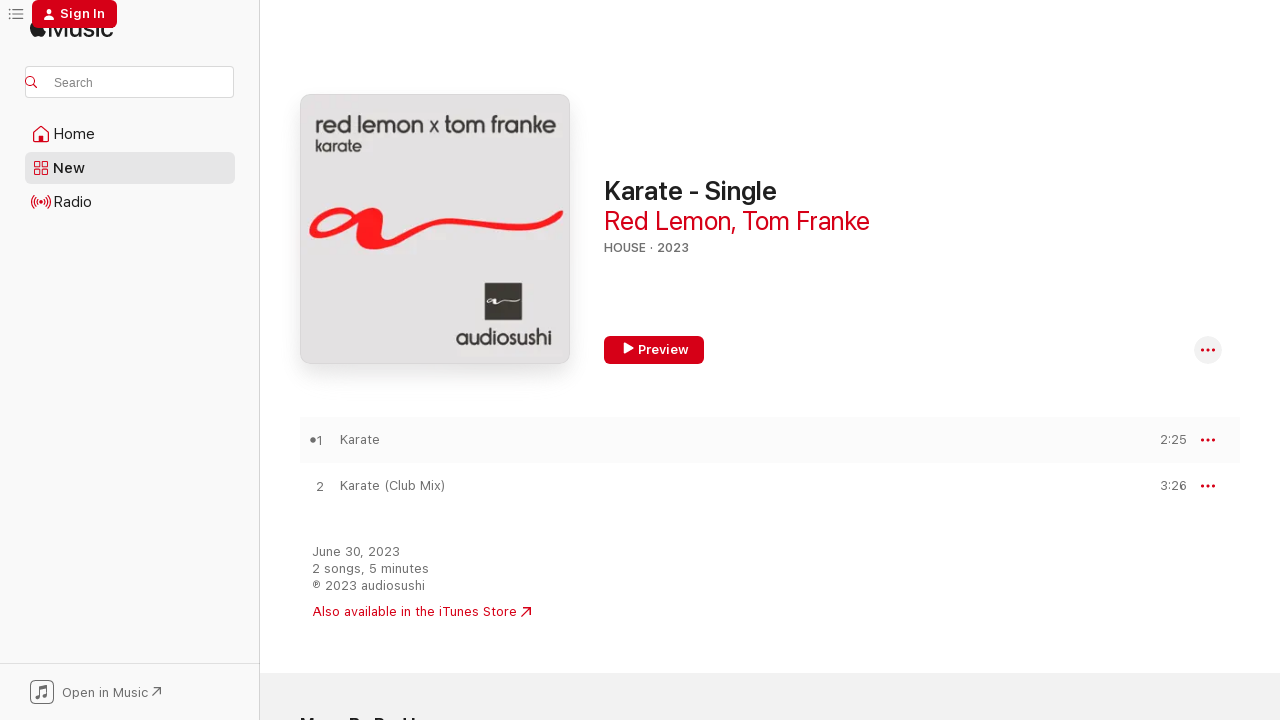

--- FILE ---
content_type: text/html
request_url: https://music.apple.com/us/album/karate-single/1694301272?at=1010lGGE&itsct=music_box_link&itscg=30200&ls=1&uo=4
body_size: 20253
content:
<!DOCTYPE html>
<html dir="ltr" lang="en-US">
    <head>
        <!-- prettier-ignore -->
        <meta charset="utf-8">
        <!-- prettier-ignore -->
        <meta http-equiv="X-UA-Compatible" content="IE=edge">
        <!-- prettier-ignore -->
        <meta
            name="viewport"
            content="width=device-width,initial-scale=1,interactive-widget=resizes-content"
        >
        <!-- prettier-ignore -->
        <meta name="applicable-device" content="pc,mobile">
        <!-- prettier-ignore -->
        <meta name="referrer" content="strict-origin">
        <!-- prettier-ignore -->
        <link
            rel="apple-touch-icon"
            sizes="180x180"
            href="/assets/favicon/favicon-180.png"
        >
        <!-- prettier-ignore -->
        <link
            rel="icon"
            type="image/png"
            sizes="32x32"
            href="/assets/favicon/favicon-32.png"
        >
        <!-- prettier-ignore -->
        <link
            rel="icon"
            type="image/png"
            sizes="16x16"
            href="/assets/favicon/favicon-16.png"
        >
        <!-- prettier-ignore -->
        <link
            rel="mask-icon"
            href="/assets/favicon/favicon.svg"
            color="#fa233b"
        >
        <!-- prettier-ignore -->
        <link rel="manifest" href="/manifest.json">

        <title>‎Karate - Single - Album by Red Lemon &amp; Tom Franke - Apple Music</title><!-- HEAD_svelte-1cypuwr_START --><link rel="preconnect" href="//www.apple.com/wss/fonts" crossorigin="anonymous"><link rel="stylesheet" href="//www.apple.com/wss/fonts?families=SF+Pro,v4%7CSF+Pro+Icons,v1&amp;display=swap" type="text/css" referrerpolicy="strict-origin-when-cross-origin"><!-- HEAD_svelte-1cypuwr_END --><!-- HEAD_svelte-eg3hvx_START -->    <meta name="description" content="Listen to Karate - Single by Red Lemon &amp; Tom Franke on Apple Music. 2023. 2 Songs. Duration: 5 minutes."> <meta name="keywords" content="listen, Karate - Single, Red Lemon &amp; Tom Franke, music, singles, songs, House, streaming music, apple music"> <link rel="canonical" href="https://music.apple.com/us/album/karate-single/1694301272">   <link rel="alternate" type="application/json+oembed" href="https://music.apple.com/api/oembed?url=https%3A%2F%2Fmusic.apple.com%2Fus%2Falbum%2Fkarate-single%2F1694301272" title="Karate - Single by Red Lemon &amp; Tom Franke on Apple Music">  <meta name="al:ios:app_store_id" content="1108187390"> <meta name="al:ios:app_name" content="Apple Music"> <meta name="apple:content_id" content="1694301272"> <meta name="apple:title" content="Karate - Single"> <meta name="apple:description" content="Listen to Karate - Single by Red Lemon &amp; Tom Franke on Apple Music. 2023. 2 Songs. Duration: 5 minutes.">   <meta property="og:title" content="Karate - Single by Red Lemon &amp; Tom Franke on Apple Music"> <meta property="og:description" content="Album · 2023 · 2 Songs"> <meta property="og:site_name" content="Apple Music - Web Player"> <meta property="og:url" content="https://music.apple.com/us/album/karate-single/1694301272"> <meta property="og:image" content="https://is1-ssl.mzstatic.com/image/thumb/Music126/v4/03/7b/53/037b535b-a88f-30de-6bb6-aee75568d0bf/dig_160742.jpg/1200x630bf-60.jpg"> <meta property="og:image:secure_url" content="https://is1-ssl.mzstatic.com/image/thumb/Music126/v4/03/7b/53/037b535b-a88f-30de-6bb6-aee75568d0bf/dig_160742.jpg/1200x630bf-60.jpg"> <meta property="og:image:alt" content="Karate - Single by Red Lemon &amp; Tom Franke on Apple Music"> <meta property="og:image:width" content="1200"> <meta property="og:image:height" content="630"> <meta property="og:image:type" content="image/jpg"> <meta property="og:type" content="music.album"> <meta property="og:locale" content="en_US">  <meta property="music:song_count" content="2"> <meta property="music:song" content="https://music.apple.com/us/song/karate/1694301273"> <meta property="music:song:preview_url:secure_url" content="https://music.apple.com/us/song/karate/1694301273"> <meta property="music:song:disc" content="1"> <meta property="music:song:duration" content="PT2M25S"> <meta property="music:song:track" content="1">  <meta property="music:song" content="https://music.apple.com/us/song/karate-club-mix/1694301274"> <meta property="music:song:preview_url:secure_url" content="https://music.apple.com/us/song/karate-club-mix/1694301274"> <meta property="music:song:disc" content="1"> <meta property="music:song:duration" content="PT3M26S"> <meta property="music:song:track" content="2">   <meta property="music:musician" content="https://music.apple.com/us/artist/red-lemon/1067336323"><meta property="music:musician" content="https://music.apple.com/us/artist/tom-franke/468675949"> <meta property="music:release_date" content="2023-06-30T00:00:00.000Z">   <meta name="twitter:title" content="Karate - Single by Red Lemon &amp; Tom Franke on Apple Music"> <meta name="twitter:description" content="Album · 2023 · 2 Songs"> <meta name="twitter:site" content="@AppleMusic"> <meta name="twitter:image" content="https://is1-ssl.mzstatic.com/image/thumb/Music126/v4/03/7b/53/037b535b-a88f-30de-6bb6-aee75568d0bf/dig_160742.jpg/600x600bf-60.jpg"> <meta name="twitter:image:alt" content="Karate - Single by Red Lemon &amp; Tom Franke on Apple Music"> <meta name="twitter:card" content="summary">       <!-- HTML_TAG_START -->
                <script id=schema:music-album type="application/ld+json">
                    {"@context":"http://schema.org","@type":"MusicAlbum","name":"Karate - Single","description":"Listen to Karate - Single by Red Lemon & Tom Franke on Apple Music. 2023. 2 Songs. Duration: 5 minutes.","citation":[{"@type":"MusicAlbum","image":"https://is1-ssl.mzstatic.com/image/thumb/Music116/v4/e1/b0/fe/e1b0fe43-2311-78cf-78a9-d3f3fa38cc67/196922554360_Cover.jpg/1200x630bb.jpg","url":"https://music.apple.com/us/album/pressure-single/1696978698","name":"Pressure - Single"},{"@type":"MusicAlbum","image":"https://is1-ssl.mzstatic.com/image/thumb/Music116/v4/ab/01/27/ab0127a8-9b8c-f5e6-0edf-8a9af419fc8a/cover.jpg/1200x630bb.jpg","url":"https://music.apple.com/us/album/u-single/1597317467","name":"U - Single"},{"@type":"MusicAlbum","image":"https://is1-ssl.mzstatic.com/image/thumb/Music112/v4/3a/04/6b/3a046b56-187c-cc67-9f1a-75df03f5f2e9/8715576205064_cover.jpg/1200x630bb.jpg","url":"https://music.apple.com/us/album/gone-single/1641915610","name":"Gone - Single"},{"@type":"MusicAlbum","image":"https://is1-ssl.mzstatic.com/image/thumb/Music116/v4/ea/73/83/ea738375-9646-fe62-ae44-fb5cbd9dbf83/196922635151_Cover.jpg/1200x630bb.jpg","url":"https://music.apple.com/us/album/heaven-single/1708578318","name":"Heaven - Single"},{"@type":"MusicAlbum","image":"https://is1-ssl.mzstatic.com/image/thumb/Music221/v4/9f/c5/e4/9fc5e431-2a1f-7580-0f3b-c76ee512a7c4/8720765859799.png/1200x630bb.jpg","url":"https://music.apple.com/us/album/the-feels-single/1669509823","name":"The Feels - Single"},{"@type":"MusicAlbum","image":"https://is1-ssl.mzstatic.com/image/thumb/Music221/v4/89/8f/bd/898fbdc7-068e-f0c5-75ad-20e0c4ce3e05/8720766555850.png/1200x630bb.jpg","url":"https://music.apple.com/us/album/save-me-single/1638306967","name":"Save Me - Single"},{"@type":"MusicAlbum","image":"https://is1-ssl.mzstatic.com/image/thumb/Music116/v4/f0/97/ae/f097ae3b-0329-8621-3ca0-e25ff12c3dce/196922384172_Cover.jpg/1200x630bb.jpg","url":"https://music.apple.com/us/album/talking-with-my-lips-closed-single/1673932279","name":"Talking With My Lips Closed - Single"},{"@type":"MusicAlbum","image":"https://is1-ssl.mzstatic.com/image/thumb/Music126/v4/18/45/51/184551f3-5b1f-79d3-acb0-310014357fe6/cover.jpg/1200x630bb.jpg","url":"https://music.apple.com/us/album/follow-you-feat-david-emde-single/1692330748","name":"Follow You (feat. David Emde) - Single"},{"@type":"MusicAlbum","image":"https://is1-ssl.mzstatic.com/image/thumb/Music126/v4/2a/c6/d9/2ac6d9de-2fcf-9d2a-854b-d74a5eea5250/196922540127_Cover.jpg/1200x630bb.jpg","url":"https://music.apple.com/us/album/shadows-single/1694902311","name":"Shadows - Single"},{"@type":"MusicAlbum","image":"https://is1-ssl.mzstatic.com/image/thumb/Music116/v4/59/fe/86/59fe869f-b1d3-8fe6-d4e8-1962b5069a2b/3616846271695.png/1200x630bb.jpg","url":"https://music.apple.com/us/album/better-single/1725464566","name":"Better - Single"}],"tracks":[{"@type":"MusicRecording","name":"Karate","duration":"PT2M25S","url":"https://music.apple.com/us/song/karate/1694301273","offers":{"@type":"Offer","category":"free","price":0},"audio":{"@type":"AudioObject","potentialAction":{"@type":"ListenAction","expectsAcceptanceOf":{"@type":"Offer","category":"free"},"target":{"@type":"EntryPoint","actionPlatform":"https://music.apple.com/us/song/karate/1694301273"}},"name":"Karate","contentUrl":"https://audio-ssl.itunes.apple.com/itunes-assets/AudioPreview126/v4/45/c1/a2/45c1a2a3-840a-2f33-a11f-6be3e5e07573/mzaf_4292939005735153696.plus.aac.p.m4a","duration":"PT2M25S","uploadDate":"2023-06-30","thumbnailUrl":"https://is1-ssl.mzstatic.com/image/thumb/Music126/v4/03/7b/53/037b535b-a88f-30de-6bb6-aee75568d0bf/dig_160742.jpg/1200x630bb.jpg"}},{"@type":"MusicRecording","name":"Karate (Club Mix)","duration":"PT3M26S","url":"https://music.apple.com/us/song/karate-club-mix/1694301274","offers":{"@type":"Offer","category":"free","price":0},"audio":{"@type":"AudioObject","potentialAction":{"@type":"ListenAction","expectsAcceptanceOf":{"@type":"Offer","category":"free"},"target":{"@type":"EntryPoint","actionPlatform":"https://music.apple.com/us/song/karate-club-mix/1694301274"}},"name":"Karate (Club Mix)","contentUrl":"https://audio-ssl.itunes.apple.com/itunes-assets/AudioPreview126/v4/25/5a/41/255a4139-026c-dae8-a6dd-8487e86d107d/mzaf_12513142569651907213.plus.aac.ep.m4a","duration":"PT3M26S","uploadDate":"2023-06-30","thumbnailUrl":"https://is1-ssl.mzstatic.com/image/thumb/Music126/v4/03/7b/53/037b535b-a88f-30de-6bb6-aee75568d0bf/dig_160742.jpg/1200x630bb.jpg"}}],"workExample":[{"@type":"MusicAlbum","image":"https://is1-ssl.mzstatic.com/image/thumb/Music122/v4/67/6e/9f/676e9fa6-90d1-fb58-e26b-be2621c89cc0/196589656520.jpg/1200x630bb.jpg","url":"https://music.apple.com/us/album/self-control-feat-werdy-single/1653595129","name":"Self Control (feat. Werdy) - Single"},{"@type":"MusicAlbum","image":"https://is1-ssl.mzstatic.com/image/thumb/Music116/v4/c1/b5/60/c1b56092-ebfc-7149-47e0-744370d02820/886449995172.jpg/1200x630bb.jpg","url":"https://music.apple.com/us/album/somebody-that-i-used-to-know-single/1613346336","name":"Somebody That I Used to Know - Single"},{"@type":"MusicAlbum","image":"https://is1-ssl.mzstatic.com/image/thumb/Music113/v4/57/f5/40/57f54037-5099-24dd-bb90-7581e643c947/190295368913.jpg/1200x630bb.jpg","url":"https://music.apple.com/us/album/hot-summernight-papa-chico-single/1475462669","name":"Hot Summernight (Papa Chico) - Single"},{"@type":"MusicAlbum","image":"https://is1-ssl.mzstatic.com/image/thumb/Music122/v4/dd/0d/a2/dd0da203-e6d6-bd18-141c-998f023cda16/dig_160692.jpg/1200x630bb.jpg","url":"https://music.apple.com/us/album/bad-girl-single/1656066539","name":"Bad Girl - Single"},{"@type":"MusicAlbum","image":"https://is1-ssl.mzstatic.com/image/thumb/Music211/v4/3f/ac/7e/3fac7e7b-ad52-dabc-7677-3e15add06b38/8721056816361.png/1200x630bb.jpg","url":"https://music.apple.com/us/album/higher-than-ive-ever-been-single/1740407575","name":"Higher Than I've Ever Been - Single"},{"@type":"MusicAlbum","image":"https://is1-ssl.mzstatic.com/image/thumb/Music126/v4/52/e7/e0/52e7e044-8825-7399-7ceb-082b15a5c68a/dig_160792.jpg/1200x630bb.jpg","url":"https://music.apple.com/us/album/poison-single/1712072206","name":"Poison - Single"},{"@type":"MusicAlbum","image":"https://is1-ssl.mzstatic.com/image/thumb/Music126/v4/d0/8f/e7/d08fe7e9-1f42-4225-e613-36514129244d/dig_160740.jpg/1200x630bb.jpg","url":"https://music.apple.com/us/album/do-it-myself-single/1681983262","name":"Do It Myself - Single"},{"@type":"MusicAlbum","image":"https://is1-ssl.mzstatic.com/image/thumb/Music221/v4/f5/e2/f4/f5e2f4a5-efd1-9c21-82f0-0276a3ad45b3/8721056701384.png/1200x630bb.jpg","url":"https://music.apple.com/us/album/i-need-you-single/1735962888","name":"I Need You - Single"},{"@type":"MusicAlbum","image":"https://is1-ssl.mzstatic.com/image/thumb/Music211/v4/dd/6a/a4/dd6aa4cd-53c6-ad44-c219-f2a1c9ca1366/190295368913.jpg/1200x630bb.jpg","url":"https://music.apple.com/us/album/hot-summernight-papa-chico-extended-mix-single/1829723475","name":"Hot Summernight (Papa Chico) [Extended Mix] - Single"},{"@type":"MusicAlbum","image":"https://is1-ssl.mzstatic.com/image/thumb/Music211/v4/77/0d/d2/770dd2a5-c5d2-fc94-2f31-8d1d681161ea/8720205531483.jpg/1200x630bb.jpg","url":"https://music.apple.com/us/album/somebody-to-love-single/1861949611","name":"Somebody to Love - Single"},{"@type":"MusicRecording","name":"Karate","duration":"PT2M25S","url":"https://music.apple.com/us/song/karate/1694301273","offers":{"@type":"Offer","category":"free","price":0},"audio":{"@type":"AudioObject","potentialAction":{"@type":"ListenAction","expectsAcceptanceOf":{"@type":"Offer","category":"free"},"target":{"@type":"EntryPoint","actionPlatform":"https://music.apple.com/us/song/karate/1694301273"}},"name":"Karate","contentUrl":"https://audio-ssl.itunes.apple.com/itunes-assets/AudioPreview126/v4/45/c1/a2/45c1a2a3-840a-2f33-a11f-6be3e5e07573/mzaf_4292939005735153696.plus.aac.p.m4a","duration":"PT2M25S","uploadDate":"2023-06-30","thumbnailUrl":"https://is1-ssl.mzstatic.com/image/thumb/Music126/v4/03/7b/53/037b535b-a88f-30de-6bb6-aee75568d0bf/dig_160742.jpg/1200x630bb.jpg"}},{"@type":"MusicRecording","name":"Karate (Club Mix)","duration":"PT3M26S","url":"https://music.apple.com/us/song/karate-club-mix/1694301274","offers":{"@type":"Offer","category":"free","price":0},"audio":{"@type":"AudioObject","potentialAction":{"@type":"ListenAction","expectsAcceptanceOf":{"@type":"Offer","category":"free"},"target":{"@type":"EntryPoint","actionPlatform":"https://music.apple.com/us/song/karate-club-mix/1694301274"}},"name":"Karate (Club Mix)","contentUrl":"https://audio-ssl.itunes.apple.com/itunes-assets/AudioPreview126/v4/25/5a/41/255a4139-026c-dae8-a6dd-8487e86d107d/mzaf_12513142569651907213.plus.aac.ep.m4a","duration":"PT3M26S","uploadDate":"2023-06-30","thumbnailUrl":"https://is1-ssl.mzstatic.com/image/thumb/Music126/v4/03/7b/53/037b535b-a88f-30de-6bb6-aee75568d0bf/dig_160742.jpg/1200x630bb.jpg"}}],"url":"https://music.apple.com/us/album/karate-single/1694301272","image":"https://is1-ssl.mzstatic.com/image/thumb/Music126/v4/03/7b/53/037b535b-a88f-30de-6bb6-aee75568d0bf/dig_160742.jpg/1200x630bb.jpg","potentialAction":{"@type":"ListenAction","expectsAcceptanceOf":{"@type":"Offer","category":"free"},"target":{"@type":"EntryPoint","actionPlatform":"https://music.apple.com/us/album/karate-single/1694301272"}},"genre":["House","Music","Dance","Hardcore"],"datePublished":"2023-06-30","byArtist":[{"@type":"MusicGroup","url":"https://music.apple.com/us/artist/red-lemon/1067336323","name":"Red Lemon"},{"@type":"MusicGroup","url":"https://music.apple.com/us/artist/tom-franke/468675949","name":"Tom Franke"}]}
                </script>
                <!-- HTML_TAG_END -->    <!-- HEAD_svelte-eg3hvx_END -->
      <script type="module" crossorigin src="/assets/index~8a6f659a1b.js"></script>
      <link rel="stylesheet" href="/assets/index~99bed3cf08.css">
      <script type="module">import.meta.url;import("_").catch(()=>1);async function* g(){};window.__vite_is_modern_browser=true;</script>
      <script type="module">!function(){if(window.__vite_is_modern_browser)return;console.warn("vite: loading legacy chunks, syntax error above and the same error below should be ignored");var e=document.getElementById("vite-legacy-polyfill"),n=document.createElement("script");n.src=e.src,n.onload=function(){System.import(document.getElementById('vite-legacy-entry').getAttribute('data-src'))},document.body.appendChild(n)}();</script>
    </head>
    <body>
        <script src="/assets/focus-visible/focus-visible.min.js"></script>
        
        <script
            async
            src="/includes/js-cdn/musickit/v3/amp/musickit.js"
        ></script>
        <script
            type="module"
            async
            src="/includes/js-cdn/musickit/v3/components/musickit-components/musickit-components.esm.js"
        ></script>
        <script
            nomodule
            async
            src="/includes/js-cdn/musickit/v3/components/musickit-components/musickit-components.js"
        ></script>
        <svg style="display: none" xmlns="http://www.w3.org/2000/svg">
            <symbol id="play-circle-fill" viewBox="0 0 60 60">
                <path
                    class="icon-circle-fill__circle"
                    fill="var(--iconCircleFillBG, transparent)"
                    d="M30 60c16.411 0 30-13.617 30-30C60 13.588 46.382 0 29.971 0 13.588 0 .001 13.588.001 30c0 16.383 13.617 30 30 30Z"
                />
                <path
                    fill="var(--iconFillArrow, var(--keyColor, black))"
                    d="M24.411 41.853c-1.41.853-3.028.177-3.028-1.294V19.47c0-1.44 1.735-2.058 3.028-1.294l17.265 10.235a1.89 1.89 0 0 1 0 3.265L24.411 41.853Z"
                />
            </symbol>
        </svg>
        <div class="body-container">
              <div class="app-container svelte-t3vj1e" data-testid="app-container">   <div class="header svelte-rjjbqs" data-testid="header"><nav data-testid="navigation" class="navigation svelte-13li0vp"><div class="navigation__header svelte-13li0vp"><div data-testid="logo" class="logo svelte-1o7dz8w"> <a aria-label="Apple Music" role="img" href="https://music.apple.com/us/home" class="svelte-1o7dz8w"><svg height="20" viewBox="0 0 83 20" width="83" xmlns="http://www.w3.org/2000/svg" class="logo" aria-hidden="true"><path d="M34.752 19.746V6.243h-.088l-5.433 13.503h-2.074L21.711 6.243h-.087v13.503h-2.548V1.399h3.235l5.833 14.621h.1l5.82-14.62h3.248v18.347h-2.56zm16.649 0h-2.586v-2.263h-.062c-.725 1.602-2.061 2.504-4.072 2.504-2.86 0-4.61-1.894-4.61-4.958V6.37h2.698v8.125c0 2.034.95 3.127 2.81 3.127 1.95 0 3.124-1.373 3.124-3.458V6.37H51.4v13.376zm7.394-13.618c3.06 0 5.046 1.73 5.134 4.196h-2.536c-.15-1.296-1.087-2.11-2.598-2.11-1.462 0-2.436.724-2.436 1.793 0 .839.6 1.41 2.023 1.741l2.136.496c2.686.636 3.71 1.704 3.71 3.636 0 2.442-2.236 4.12-5.333 4.12-3.285 0-5.26-1.64-5.509-4.183h2.673c.25 1.398 1.187 2.085 2.836 2.085 1.623 0 2.623-.687 2.623-1.78 0-.865-.487-1.373-1.924-1.704l-2.136-.508c-2.498-.585-3.735-1.806-3.735-3.75 0-2.391 2.049-4.032 5.072-4.032zM66.1 2.836c0-.878.7-1.577 1.561-1.577.862 0 1.55.7 1.55 1.577 0 .864-.688 1.576-1.55 1.576a1.573 1.573 0 0 1-1.56-1.576zm.212 3.534h2.698v13.376h-2.698zm14.089 4.603c-.275-1.424-1.324-2.556-3.085-2.556-2.086 0-3.46 1.767-3.46 4.64 0 2.938 1.386 4.642 3.485 4.642 1.66 0 2.748-.928 3.06-2.48H83C82.713 18.067 80.477 20 77.317 20c-3.76 0-6.208-2.62-6.208-6.942 0-4.247 2.448-6.93 6.183-6.93 3.385 0 5.446 2.213 5.683 4.845h-2.573zM10.824 3.189c-.698.834-1.805 1.496-2.913 1.398-.145-1.128.41-2.33 1.036-3.065C9.644.662 10.848.05 11.835 0c.121 1.178-.336 2.33-1.01 3.19zm.999 1.619c.624.049 2.425.244 3.578 1.98-.096.074-2.137 1.272-2.113 3.79.024 3.01 2.593 4.012 2.617 4.037-.024.074-.407 1.419-1.344 2.812-.817 1.224-1.657 2.422-3.002 2.447-1.297.024-1.73-.783-3.218-.783-1.489 0-1.97.758-3.194.807-1.297.048-2.28-1.297-3.097-2.52C.368 14.908-.904 10.408.825 7.375c.84-1.516 2.377-2.47 4.034-2.495 1.273-.023 2.45.857 3.218.857.769 0 2.137-1.027 3.746-.93z"></path></svg></a>   </div> <div class="search-input-wrapper svelte-nrtdem" data-testid="search-input"><div data-testid="amp-search-input" aria-controls="search-suggestions" aria-expanded="false" aria-haspopup="listbox" aria-owns="search-suggestions" class="search-input-container svelte-rg26q6" tabindex="-1" role=""><div class="flex-container svelte-rg26q6"><form id="search-input-form" class="svelte-rg26q6"><svg height="16" width="16" viewBox="0 0 16 16" class="search-svg" aria-hidden="true"><path d="M11.87 10.835c.018.015.035.03.051.047l3.864 3.863a.735.735 0 1 1-1.04 1.04l-3.863-3.864a.744.744 0 0 1-.047-.051 6.667 6.667 0 1 1 1.035-1.035zM6.667 12a5.333 5.333 0 1 0 0-10.667 5.333 5.333 0 0 0 0 10.667z"></path></svg> <input aria-autocomplete="list" aria-multiline="false" aria-controls="search-suggestions" aria-label="Search" placeholder="Search" spellcheck="false" autocomplete="off" autocorrect="off" autocapitalize="off" type="text" inputmode="search" class="search-input__text-field svelte-rg26q6" data-testid="search-input__text-field"></form> </div> <div data-testid="search-scope-bar"></div>   </div> </div></div> <div data-testid="navigation-content" class="navigation__content svelte-13li0vp" id="navigation" aria-hidden="false"><div class="navigation__scrollable-container svelte-13li0vp"><div data-testid="navigation-items-primary" class="navigation-items navigation-items--primary svelte-ng61m8"> <ul class="navigation-items__list svelte-ng61m8">  <li class="navigation-item navigation-item__home svelte-1a5yt87" aria-selected="false" data-testid="navigation-item"> <a href="https://music.apple.com/us/home" class="navigation-item__link svelte-1a5yt87" role="button" data-testid="home" aria-pressed="false"><div class="navigation-item__content svelte-zhx7t9"> <span class="navigation-item__icon svelte-zhx7t9"> <svg width="24" height="24" viewBox="0 0 24 24" xmlns="http://www.w3.org/2000/svg" aria-hidden="true"><path d="M5.93 20.16a1.94 1.94 0 0 1-1.43-.502c-.334-.335-.502-.794-.502-1.393v-7.142c0-.362.062-.688.177-.953.123-.264.326-.529.6-.75l6.145-5.157c.176-.141.344-.247.52-.318.176-.07.362-.105.564-.105.194 0 .388.035.565.105.176.07.352.177.52.318l6.146 5.158c.273.23.467.476.59.75.124.264.177.59.177.96v7.134c0 .59-.159 1.058-.503 1.393-.335.335-.811.503-1.428.503H5.929Zm12.14-1.172c.221 0 .406-.07.547-.212a.688.688 0 0 0 .22-.511v-7.142c0-.177-.026-.344-.087-.459a.97.97 0 0 0-.265-.353l-6.154-5.149a.756.756 0 0 0-.177-.115.37.37 0 0 0-.15-.035.37.37 0 0 0-.158.035l-.177.115-6.145 5.15a.982.982 0 0 0-.274.352 1.13 1.13 0 0 0-.088.468v7.133c0 .203.08.379.23.511a.744.744 0 0 0 .546.212h12.133Zm-8.323-4.7c0-.176.062-.326.177-.432a.6.6 0 0 1 .423-.159h3.315c.176 0 .326.053.432.16s.159.255.159.431v4.973H9.756v-4.973Z"></path></svg> </span> <span class="navigation-item__label svelte-zhx7t9"> Home </span> </div></a>  </li>  <li class="navigation-item navigation-item__new svelte-1a5yt87" aria-selected="false" data-testid="navigation-item"> <a href="https://music.apple.com/us/new" class="navigation-item__link svelte-1a5yt87" role="button" data-testid="new" aria-pressed="false"><div class="navigation-item__content svelte-zhx7t9"> <span class="navigation-item__icon svelte-zhx7t9"> <svg height="24" viewBox="0 0 24 24" width="24" aria-hidden="true"><path d="M9.92 11.354c.966 0 1.453-.487 1.453-1.49v-3.4c0-1.004-.487-1.483-1.453-1.483H6.452C5.487 4.981 5 5.46 5 6.464v3.4c0 1.003.487 1.49 1.452 1.49zm7.628 0c.965 0 1.452-.487 1.452-1.49v-3.4c0-1.004-.487-1.483-1.452-1.483h-3.46c-.974 0-1.46.479-1.46 1.483v3.4c0 1.003.486 1.49 1.46 1.49zm-7.65-1.073h-3.43c-.266 0-.396-.137-.396-.418v-3.4c0-.273.13-.41.396-.41h3.43c.265 0 .402.137.402.41v3.4c0 .281-.137.418-.403.418zm7.634 0h-3.43c-.273 0-.402-.137-.402-.418v-3.4c0-.273.129-.41.403-.41h3.43c.265 0 .395.137.395.41v3.4c0 .281-.13.418-.396.418zm-7.612 8.7c.966 0 1.453-.48 1.453-1.483v-3.407c0-.996-.487-1.483-1.453-1.483H6.452c-.965 0-1.452.487-1.452 1.483v3.407c0 1.004.487 1.483 1.452 1.483zm7.628 0c.965 0 1.452-.48 1.452-1.483v-3.407c0-.996-.487-1.483-1.452-1.483h-3.46c-.974 0-1.46.487-1.46 1.483v3.407c0 1.004.486 1.483 1.46 1.483zm-7.65-1.072h-3.43c-.266 0-.396-.137-.396-.41v-3.4c0-.282.13-.418.396-.418h3.43c.265 0 .402.136.402.418v3.4c0 .273-.137.41-.403.41zm7.634 0h-3.43c-.273 0-.402-.137-.402-.41v-3.4c0-.282.129-.418.403-.418h3.43c.265 0 .395.136.395.418v3.4c0 .273-.13.41-.396.41z" fill-opacity=".95"></path></svg> </span> <span class="navigation-item__label svelte-zhx7t9"> New </span> </div></a>  </li>  <li class="navigation-item navigation-item__radio svelte-1a5yt87" aria-selected="false" data-testid="navigation-item"> <a href="https://music.apple.com/us/radio" class="navigation-item__link svelte-1a5yt87" role="button" data-testid="radio" aria-pressed="false"><div class="navigation-item__content svelte-zhx7t9"> <span class="navigation-item__icon svelte-zhx7t9"> <svg width="24" height="24" viewBox="0 0 24 24" xmlns="http://www.w3.org/2000/svg" aria-hidden="true"><path d="M19.359 18.57C21.033 16.818 22 14.461 22 11.89s-.967-4.93-2.641-6.68c-.276-.292-.653-.26-.868-.023-.222.246-.176.591.085.868 1.466 1.535 2.272 3.593 2.272 5.835 0 2.241-.806 4.3-2.272 5.835-.261.268-.307.621-.085.86.215.245.592.276.868-.016zm-13.85.014c.222-.238.176-.59-.085-.86-1.474-1.535-2.272-3.593-2.272-5.834 0-2.242.798-4.3 2.272-5.835.261-.277.307-.622.085-.868-.215-.238-.592-.269-.868.023C2.967 6.96 2 9.318 2 11.89s.967 4.929 2.641 6.68c.276.29.653.26.868.014zm1.957-1.873c.223-.253.162-.583-.1-.867-.951-1.068-1.473-2.45-1.473-3.954 0-1.505.522-2.887 1.474-3.954.26-.284.322-.614.1-.876-.23-.26-.622-.26-.891.039-1.175 1.274-1.827 2.963-1.827 4.79 0 1.82.652 3.517 1.827 4.784.269.3.66.307.89.038zm9.958-.038c1.175-1.267 1.827-2.964 1.827-4.783 0-1.828-.652-3.517-1.827-4.791-.269-.3-.66-.3-.89-.039-.23.262-.162.592.092.876.96 1.067 1.481 2.449 1.481 3.954 0 1.504-.522 2.886-1.481 3.954-.254.284-.323.614-.092.867.23.269.621.261.89-.038zm-8.061-1.966c.23-.26.13-.568-.092-.883-.415-.522-.63-1.197-.63-1.934 0-.737.215-1.413.63-1.943.222-.307.322-.614.092-.875s-.653-.261-.906.054a4.385 4.385 0 0 0-.968 2.764 4.38 4.38 0 0 0 .968 2.756c.253.322.675.322.906.061zm6.18-.061a4.38 4.38 0 0 0 .968-2.756 4.385 4.385 0 0 0-.968-2.764c-.253-.315-.675-.315-.906-.054-.23.261-.138.568.092.875.415.53.63 1.206.63 1.943 0 .737-.215 1.412-.63 1.934-.23.315-.322.622-.092.883s.653.261.906-.061zm-3.547-.967c.96 0 1.789-.814 1.789-1.797s-.83-1.789-1.789-1.789c-.96 0-1.781.806-1.781 1.789 0 .983.821 1.797 1.781 1.797z"></path></svg> </span> <span class="navigation-item__label svelte-zhx7t9"> Radio </span> </div></a>  </li>  <li class="navigation-item navigation-item__search svelte-1a5yt87" aria-selected="false" data-testid="navigation-item"> <a href="https://music.apple.com/us/search" class="navigation-item__link svelte-1a5yt87" role="button" data-testid="search" aria-pressed="false"><div class="navigation-item__content svelte-zhx7t9"> <span class="navigation-item__icon svelte-zhx7t9"> <svg height="24" viewBox="0 0 24 24" width="24" aria-hidden="true"><path d="M17.979 18.553c.476 0 .813-.366.813-.835a.807.807 0 0 0-.235-.586l-3.45-3.457a5.61 5.61 0 0 0 1.158-3.413c0-3.098-2.535-5.633-5.633-5.633C7.542 4.63 5 7.156 5 10.262c0 3.098 2.534 5.632 5.632 5.632a5.614 5.614 0 0 0 3.274-1.055l3.472 3.472a.835.835 0 0 0 .6.242zm-7.347-3.875c-2.417 0-4.416-2-4.416-4.416 0-2.417 2-4.417 4.416-4.417 2.417 0 4.417 2 4.417 4.417s-2 4.416-4.417 4.416z" fill-opacity=".95"></path></svg> </span> <span class="navigation-item__label svelte-zhx7t9"> Search </span> </div></a>  </li></ul> </div>   </div> <div class="navigation__native-cta"><div slot="native-cta"><div data-testid="native-cta" class="native-cta svelte-6xh86f  native-cta--authenticated"><button class="native-cta__button svelte-6xh86f" data-testid="native-cta-button"><span class="native-cta__app-icon svelte-6xh86f"><svg width="24" height="24" xmlns="http://www.w3.org/2000/svg" xml:space="preserve" style="fill-rule:evenodd;clip-rule:evenodd;stroke-linejoin:round;stroke-miterlimit:2" viewBox="0 0 24 24" slot="app-icon" aria-hidden="true"><path d="M22.567 1.496C21.448.393 19.956.045 17.293.045H6.566c-2.508 0-4.028.376-5.12 1.465C.344 2.601 0 4.09 0 6.611v10.727c0 2.695.33 4.18 1.432 5.257 1.106 1.103 2.595 1.45 5.275 1.45h10.586c2.663 0 4.169-.347 5.274-1.45C23.656 21.504 24 20.033 24 17.338V6.752c0-2.694-.344-4.179-1.433-5.256Zm.411 4.9v11.299c0 1.898-.338 3.286-1.188 4.137-.851.864-2.256 1.191-4.141 1.191H6.35c-1.884 0-3.303-.341-4.154-1.191-.85-.851-1.174-2.239-1.174-4.137V6.54c0-2.014.324-3.445 1.16-4.295.851-.864 2.312-1.177 4.313-1.177h11.154c1.885 0 3.29.341 4.141 1.191.864.85 1.188 2.239 1.188 4.137Z" style="fill-rule:nonzero"></path><path d="M7.413 19.255c.987 0 2.48-.728 2.48-2.672v-6.385c0-.35.063-.428.378-.494l5.298-1.095c.351-.067.534.025.534.333l.035 4.286c0 .337-.182.586-.53.652l-1.014.228c-1.361.3-2.007.923-2.007 1.937 0 1.017.79 1.748 1.926 1.748.986 0 2.444-.679 2.444-2.64V5.654c0-.636-.279-.821-1.016-.66L9.646 6.298c-.448.091-.674.329-.674.699l.035 7.697c0 .336-.148.546-.446.613l-1.067.21c-1.329.266-1.986.93-1.986 1.993 0 1.017.786 1.745 1.905 1.745Z" style="fill-rule:nonzero"></path></svg></span> <span class="native-cta__label svelte-6xh86f">Open in Music</span> <span class="native-cta__arrow svelte-6xh86f"><svg height="16" width="16" viewBox="0 0 16 16" class="native-cta-action" aria-hidden="true"><path d="M1.559 16 13.795 3.764v8.962H16V0H3.274v2.205h8.962L0 14.441 1.559 16z"></path></svg></span></button> </div>  </div></div></div> </nav> </div>  <div class="player-bar player-bar__floating-player svelte-1rr9v04" data-testid="player-bar" aria-label="Music controls" aria-hidden="false">   </div>   <div id="scrollable-page" class="scrollable-page svelte-mt0bfj" data-main-content data-testid="main-section" aria-hidden="false"><main data-testid="main" class="svelte-bzjlhs"><div class="content-container svelte-bzjlhs" data-testid="content-container"><div class="search-input-wrapper svelte-nrtdem" data-testid="search-input"><div data-testid="amp-search-input" aria-controls="search-suggestions" aria-expanded="false" aria-haspopup="listbox" aria-owns="search-suggestions" class="search-input-container svelte-rg26q6" tabindex="-1" role=""><div class="flex-container svelte-rg26q6"><form id="search-input-form" class="svelte-rg26q6"><svg height="16" width="16" viewBox="0 0 16 16" class="search-svg" aria-hidden="true"><path d="M11.87 10.835c.018.015.035.03.051.047l3.864 3.863a.735.735 0 1 1-1.04 1.04l-3.863-3.864a.744.744 0 0 1-.047-.051 6.667 6.667 0 1 1 1.035-1.035zM6.667 12a5.333 5.333 0 1 0 0-10.667 5.333 5.333 0 0 0 0 10.667z"></path></svg> <input value="" aria-autocomplete="list" aria-multiline="false" aria-controls="search-suggestions" aria-label="Search" placeholder="Search" spellcheck="false" autocomplete="off" autocorrect="off" autocapitalize="off" type="text" inputmode="search" class="search-input__text-field svelte-rg26q6" data-testid="search-input__text-field"></form> </div> <div data-testid="search-scope-bar"> </div>   </div> </div>      <div class="section svelte-wa5vzl" data-testid="section-container" aria-label="Featured"> <div class="section-content svelte-wa5vzl" data-testid="section-content">  <div class="container-detail-header svelte-1uuona0 container-detail-header--no-description" data-testid="container-detail-header"><div slot="artwork"><div class="artwork__radiosity svelte-1agpw2h"> <div data-testid="artwork-component" class="artwork-component artwork-component--aspect-ratio artwork-component--orientation-square svelte-uduhys        artwork-component--has-borders" style="
            --artwork-bg-color: #e4e2e3;
            --aspect-ratio: 1;
            --placeholder-bg-color: #e4e2e3;
       ">   <picture class="svelte-uduhys"><source sizes=" (max-width:1319px) 296px,(min-width:1320px) and (max-width:1679px) 316px,316px" srcset="https://is1-ssl.mzstatic.com/image/thumb/Music126/v4/03/7b/53/037b535b-a88f-30de-6bb6-aee75568d0bf/dig_160742.jpg/296x296bb.webp 296w,https://is1-ssl.mzstatic.com/image/thumb/Music126/v4/03/7b/53/037b535b-a88f-30de-6bb6-aee75568d0bf/dig_160742.jpg/316x316bb.webp 316w,https://is1-ssl.mzstatic.com/image/thumb/Music126/v4/03/7b/53/037b535b-a88f-30de-6bb6-aee75568d0bf/dig_160742.jpg/592x592bb.webp 592w,https://is1-ssl.mzstatic.com/image/thumb/Music126/v4/03/7b/53/037b535b-a88f-30de-6bb6-aee75568d0bf/dig_160742.jpg/632x632bb.webp 632w" type="image/webp"> <source sizes=" (max-width:1319px) 296px,(min-width:1320px) and (max-width:1679px) 316px,316px" srcset="https://is1-ssl.mzstatic.com/image/thumb/Music126/v4/03/7b/53/037b535b-a88f-30de-6bb6-aee75568d0bf/dig_160742.jpg/296x296bb-60.jpg 296w,https://is1-ssl.mzstatic.com/image/thumb/Music126/v4/03/7b/53/037b535b-a88f-30de-6bb6-aee75568d0bf/dig_160742.jpg/316x316bb-60.jpg 316w,https://is1-ssl.mzstatic.com/image/thumb/Music126/v4/03/7b/53/037b535b-a88f-30de-6bb6-aee75568d0bf/dig_160742.jpg/592x592bb-60.jpg 592w,https://is1-ssl.mzstatic.com/image/thumb/Music126/v4/03/7b/53/037b535b-a88f-30de-6bb6-aee75568d0bf/dig_160742.jpg/632x632bb-60.jpg 632w" type="image/jpeg"> <img alt="" class="artwork-component__contents artwork-component__image svelte-uduhys" loading="lazy" src="/assets/artwork/1x1.gif" role="presentation" decoding="async" width="316" height="316" fetchpriority="auto" style="opacity: 1;"></picture> </div></div> <div data-testid="artwork-component" class="artwork-component artwork-component--aspect-ratio artwork-component--orientation-square svelte-uduhys        artwork-component--has-borders" style="
            --artwork-bg-color: #e4e2e3;
            --aspect-ratio: 1;
            --placeholder-bg-color: #e4e2e3;
       ">   <picture class="svelte-uduhys"><source sizes=" (max-width:1319px) 296px,(min-width:1320px) and (max-width:1679px) 316px,316px" srcset="https://is1-ssl.mzstatic.com/image/thumb/Music126/v4/03/7b/53/037b535b-a88f-30de-6bb6-aee75568d0bf/dig_160742.jpg/296x296bb.webp 296w,https://is1-ssl.mzstatic.com/image/thumb/Music126/v4/03/7b/53/037b535b-a88f-30de-6bb6-aee75568d0bf/dig_160742.jpg/316x316bb.webp 316w,https://is1-ssl.mzstatic.com/image/thumb/Music126/v4/03/7b/53/037b535b-a88f-30de-6bb6-aee75568d0bf/dig_160742.jpg/592x592bb.webp 592w,https://is1-ssl.mzstatic.com/image/thumb/Music126/v4/03/7b/53/037b535b-a88f-30de-6bb6-aee75568d0bf/dig_160742.jpg/632x632bb.webp 632w" type="image/webp"> <source sizes=" (max-width:1319px) 296px,(min-width:1320px) and (max-width:1679px) 316px,316px" srcset="https://is1-ssl.mzstatic.com/image/thumb/Music126/v4/03/7b/53/037b535b-a88f-30de-6bb6-aee75568d0bf/dig_160742.jpg/296x296bb-60.jpg 296w,https://is1-ssl.mzstatic.com/image/thumb/Music126/v4/03/7b/53/037b535b-a88f-30de-6bb6-aee75568d0bf/dig_160742.jpg/316x316bb-60.jpg 316w,https://is1-ssl.mzstatic.com/image/thumb/Music126/v4/03/7b/53/037b535b-a88f-30de-6bb6-aee75568d0bf/dig_160742.jpg/592x592bb-60.jpg 592w,https://is1-ssl.mzstatic.com/image/thumb/Music126/v4/03/7b/53/037b535b-a88f-30de-6bb6-aee75568d0bf/dig_160742.jpg/632x632bb-60.jpg 632w" type="image/jpeg"> <img alt="Karate - Single" class="artwork-component__contents artwork-component__image svelte-uduhys" loading="lazy" src="/assets/artwork/1x1.gif" role="presentation" decoding="async" width="316" height="316" fetchpriority="auto" style="opacity: 1;"></picture> </div></div> <div class="headings svelte-1uuona0"> <h1 class="headings__title svelte-1uuona0" data-testid="non-editable-product-title"><span dir="auto">Karate - Single</span> <span class="headings__badges svelte-1uuona0">   </span></h1> <div class="headings__subtitles svelte-1uuona0" data-testid="product-subtitles"> <a data-testid="click-action" class="click-action svelte-c0t0j2" href="https://music.apple.com/us/artist/red-lemon/1067336323">Red Lemon</a>,  <a data-testid="click-action" class="click-action svelte-c0t0j2" href="https://music.apple.com/us/artist/tom-franke/468675949">Tom Franke</a> </div> <div class="headings__tertiary-titles"> </div> <div class="headings__metadata-bottom svelte-1uuona0">HOUSE · 2023 </div></div>  <div class="primary-actions svelte-1uuona0"><div class="primary-actions__button primary-actions__button--play svelte-1uuona0"><div data-testid="button-action" class="button svelte-rka6wn primary"><button data-testid="click-action" class="click-action svelte-c0t0j2" aria-label="" ><span class="icon svelte-rka6wn" data-testid="play-icon"><svg height="16" viewBox="0 0 16 16" width="16"><path d="m4.4 15.14 10.386-6.096c.842-.459.794-1.64 0-2.097L4.401.85c-.87-.53-2-.12-2 .82v12.625c0 .966 1.06 1.4 2 .844z"></path></svg></span>  Preview</button> </div> </div> <div class="primary-actions__button primary-actions__button--shuffle svelte-1uuona0"> </div></div> <div class="secondary-actions svelte-1uuona0"><div class="secondary-actions svelte-1agpw2h" slot="secondary-actions">  <div class="cloud-buttons svelte-u0auos" data-testid="cloud-buttons">  <amp-contextual-menu-button config="[object Object]" class="svelte-1sn4kz"> <span aria-label="MORE" class="more-button svelte-1sn4kz more-button--platter" data-testid="more-button" slot="trigger-content"><svg width="28" height="28" viewBox="0 0 28 28" class="glyph" xmlns="http://www.w3.org/2000/svg"><circle fill="var(--iconCircleFill, transparent)" cx="14" cy="14" r="14"></circle><path fill="var(--iconEllipsisFill, white)" d="M10.105 14c0-.87-.687-1.55-1.564-1.55-.862 0-1.557.695-1.557 1.55 0 .848.695 1.55 1.557 1.55.855 0 1.564-.702 1.564-1.55zm5.437 0c0-.87-.68-1.55-1.542-1.55A1.55 1.55 0 0012.45 14c0 .848.695 1.55 1.55 1.55.848 0 1.542-.702 1.542-1.55zm5.474 0c0-.87-.687-1.55-1.557-1.55-.87 0-1.564.695-1.564 1.55 0 .848.694 1.55 1.564 1.55.848 0 1.557-.702 1.557-1.55z"></path></svg></span> </amp-contextual-menu-button></div></div></div></div> </div>   </div><div class="section svelte-wa5vzl" data-testid="section-container"> <div class="section-content svelte-wa5vzl" data-testid="section-content">  <div class="placeholder-table svelte-wa5vzl"> <div><div class="placeholder-row svelte-wa5vzl placeholder-row--even placeholder-row--album"></div><div class="placeholder-row svelte-wa5vzl  placeholder-row--album"></div></div></div> </div>   </div><div class="section svelte-wa5vzl" data-testid="section-container"> <div class="section-content svelte-wa5vzl" data-testid="section-content"> <div class="tracklist-footer svelte-1tm9k9g tracklist-footer--album" data-testid="tracklist-footer"><div class="footer-body svelte-1tm9k9g"><p class="description svelte-1tm9k9g" data-testid="tracklist-footer-description">June 30, 2023
2 songs, 5 minutes
℗ 2023 audiosushi</p>  <div class="tracklist-footer__native-cta-wrapper svelte-1tm9k9g"><div class="button svelte-yk984v       button--text-button" data-testid="button-base-wrapper"><button data-testid="button-base" aria-label="Also available in the iTunes Store" type="button"  class="svelte-yk984v link"> Also available in the iTunes Store <svg height="16" width="16" viewBox="0 0 16 16" class="web-to-native__action" aria-hidden="true" data-testid="cta-button-arrow-icon"><path d="M1.559 16 13.795 3.764v8.962H16V0H3.274v2.205h8.962L0 14.441 1.559 16z"></path></svg> </button> </div></div></div> <div class="tracklist-footer__friends svelte-1tm9k9g"> </div></div></div>   </div><div class="section svelte-wa5vzl      section--alternate" data-testid="section-container"> <div class="section-content svelte-wa5vzl" data-testid="section-content"> <div class="spacer-wrapper svelte-14fis98"></div></div>   </div><div class="section svelte-wa5vzl      section--alternate" data-testid="section-container" aria-label="More By Red Lemon"> <div class="section-content svelte-wa5vzl" data-testid="section-content"><div class="header svelte-rnrb59">  <div class="header-title-wrapper svelte-rnrb59">   <h2 class="title svelte-rnrb59" data-testid="header-title"><span class="dir-wrapper" dir="auto">More By Red Lemon</span></h2> </div>   </div>   <div class="svelte-1dd7dqt shelf"><section data-testid="shelf-component" class="shelf-grid shelf-grid--onhover svelte-12rmzef" style="
            --grid-max-content-xsmall: 144px; --grid-column-gap-xsmall: 10px; --grid-row-gap-xsmall: 24px; --grid-small: 4; --grid-column-gap-small: 20px; --grid-row-gap-small: 24px; --grid-medium: 5; --grid-column-gap-medium: 20px; --grid-row-gap-medium: 24px; --grid-large: 6; --grid-column-gap-large: 20px; --grid-row-gap-large: 24px; --grid-xlarge: 6; --grid-column-gap-xlarge: 20px; --grid-row-gap-xlarge: 24px;
            --grid-type: G;
            --grid-rows: 1;
            --standard-lockup-shadow-offset: 15px;
            
        "> <div class="shelf-grid__body svelte-12rmzef" data-testid="shelf-body">   <button disabled aria-label="Previous Page" type="button" class="shelf-grid-nav__arrow shelf-grid-nav__arrow--left svelte-1xmivhv" data-testid="shelf-button-left" style="--offset: 
                        calc(25px * -1);
                    ;"><svg viewBox="0 0 9 31" xmlns="http://www.w3.org/2000/svg"><path d="M5.275 29.46a1.61 1.61 0 0 0 1.456 1.077c1.018 0 1.772-.737 1.772-1.737 0-.526-.277-1.186-.449-1.62l-4.68-11.912L8.05 3.363c.172-.442.45-1.116.45-1.625A1.702 1.702 0 0 0 6.728.002a1.603 1.603 0 0 0-1.456 1.09L.675 12.774c-.301.775-.677 1.744-.677 2.495 0 .754.376 1.705.677 2.498L5.272 29.46Z"></path></svg></button> <ul slot="shelf-content" class="shelf-grid__list shelf-grid__list--grid-type-G shelf-grid__list--grid-rows-1 svelte-12rmzef" role="list" tabindex="-1" data-testid="shelf-item-list">   <li class="shelf-grid__list-item svelte-12rmzef" data-index="0" aria-hidden="true"><div class="svelte-12rmzef"><div class="square-lockup-wrapper" data-testid="square-lockup-wrapper">  <div class="product-lockup svelte-1tr6noh" aria-label="Self Control (feat. Werdy) - Single, 2022" data-testid="product-lockup"><div class="product-lockup__artwork svelte-1tr6noh has-controls" aria-hidden="false"> <div data-testid="artwork-component" class="artwork-component artwork-component--aspect-ratio artwork-component--orientation-square svelte-uduhys    artwork-component--fullwidth    artwork-component--has-borders" style="
            --artwork-bg-color: #d3dfe7;
            --aspect-ratio: 1;
            --placeholder-bg-color: #d3dfe7;
       ">   <picture class="svelte-uduhys"><source sizes=" (max-width:1319px) 296px,(min-width:1320px) and (max-width:1679px) 316px,316px" srcset="https://is1-ssl.mzstatic.com/image/thumb/Music122/v4/67/6e/9f/676e9fa6-90d1-fb58-e26b-be2621c89cc0/196589656520.jpg/296x296bf.webp 296w,https://is1-ssl.mzstatic.com/image/thumb/Music122/v4/67/6e/9f/676e9fa6-90d1-fb58-e26b-be2621c89cc0/196589656520.jpg/316x316bf.webp 316w,https://is1-ssl.mzstatic.com/image/thumb/Music122/v4/67/6e/9f/676e9fa6-90d1-fb58-e26b-be2621c89cc0/196589656520.jpg/592x592bf.webp 592w,https://is1-ssl.mzstatic.com/image/thumb/Music122/v4/67/6e/9f/676e9fa6-90d1-fb58-e26b-be2621c89cc0/196589656520.jpg/632x632bf.webp 632w" type="image/webp"> <source sizes=" (max-width:1319px) 296px,(min-width:1320px) and (max-width:1679px) 316px,316px" srcset="https://is1-ssl.mzstatic.com/image/thumb/Music122/v4/67/6e/9f/676e9fa6-90d1-fb58-e26b-be2621c89cc0/196589656520.jpg/296x296bf-60.jpg 296w,https://is1-ssl.mzstatic.com/image/thumb/Music122/v4/67/6e/9f/676e9fa6-90d1-fb58-e26b-be2621c89cc0/196589656520.jpg/316x316bf-60.jpg 316w,https://is1-ssl.mzstatic.com/image/thumb/Music122/v4/67/6e/9f/676e9fa6-90d1-fb58-e26b-be2621c89cc0/196589656520.jpg/592x592bf-60.jpg 592w,https://is1-ssl.mzstatic.com/image/thumb/Music122/v4/67/6e/9f/676e9fa6-90d1-fb58-e26b-be2621c89cc0/196589656520.jpg/632x632bf-60.jpg 632w" type="image/jpeg"> <img alt="Self Control (feat. Werdy) - Single" class="artwork-component__contents artwork-component__image svelte-uduhys" loading="lazy" src="/assets/artwork/1x1.gif" role="presentation" decoding="async" width="316" height="316" fetchpriority="auto" style="opacity: 1;"></picture> </div> <div class="square-lockup__social svelte-152pqr7" slot="artwork-metadata-overlay"></div> <div data-testid="lockup-control" class="product-lockup__controls svelte-1tr6noh"><a class="product-lockup__link svelte-1tr6noh" data-testid="product-lockup-link" aria-label="Self Control (feat. Werdy) - Single, 2022" href="https://music.apple.com/us/album/self-control-feat-werdy-single/1653595129">Self Control (feat. Werdy) - Single</a> <div data-testid="play-button" class="product-lockup__play-button svelte-1tr6noh"><button aria-label="Play Self Control (feat. Werdy) - Single" class="play-button svelte-19j07e7 play-button--platter" data-testid="play-button"><svg aria-hidden="true" class="icon play-svg" data-testid="play-icon" iconState="play"><use href="#play-circle-fill"></use></svg> </button> </div> <div data-testid="context-button" class="product-lockup__context-button svelte-1tr6noh"><div slot="context-button"><amp-contextual-menu-button config="[object Object]" class="svelte-1sn4kz"> <span aria-label="MORE" class="more-button svelte-1sn4kz more-button--platter  more-button--material" data-testid="more-button" slot="trigger-content"><svg width="28" height="28" viewBox="0 0 28 28" class="glyph" xmlns="http://www.w3.org/2000/svg"><circle fill="var(--iconCircleFill, transparent)" cx="14" cy="14" r="14"></circle><path fill="var(--iconEllipsisFill, white)" d="M10.105 14c0-.87-.687-1.55-1.564-1.55-.862 0-1.557.695-1.557 1.55 0 .848.695 1.55 1.557 1.55.855 0 1.564-.702 1.564-1.55zm5.437 0c0-.87-.68-1.55-1.542-1.55A1.55 1.55 0 0012.45 14c0 .848.695 1.55 1.55 1.55.848 0 1.542-.702 1.542-1.55zm5.474 0c0-.87-.687-1.55-1.557-1.55-.87 0-1.564.695-1.564 1.55 0 .848.694 1.55 1.564 1.55.848 0 1.557-.702 1.557-1.55z"></path></svg></span> </amp-contextual-menu-button></div></div></div></div> <div class="product-lockup__content svelte-1tr6noh"> <div class="product-lockup__content-details svelte-1tr6noh product-lockup__content-details--no-subtitle-link" dir="auto"><div class="product-lockup__title-link svelte-1tr6noh product-lockup__title-link--multiline"> <div class="multiline-clamp svelte-1a7gcr6 multiline-clamp--overflow   multiline-clamp--with-badge" style="--mc-lineClamp: var(--defaultClampOverride, 2);" role="text"> <span class="multiline-clamp__text svelte-1a7gcr6"><a href="https://music.apple.com/us/album/self-control-feat-werdy-single/1653595129" data-testid="product-lockup-title" class="product-lockup__title svelte-1tr6noh">Self Control (feat. Werdy) - Single</a></span><span class="multiline-clamp__badge svelte-1a7gcr6">  </span> </div> </div>  <p data-testid="product-lockup-subtitles" class="product-lockup__subtitle-links svelte-1tr6noh  product-lockup__subtitle-links--singlet"> <div class="multiline-clamp svelte-1a7gcr6 multiline-clamp--overflow" style="--mc-lineClamp: var(--defaultClampOverride, 1);" role="text"> <span class="multiline-clamp__text svelte-1a7gcr6"> <span data-testid="product-lockup-subtitle" class="product-lockup__subtitle svelte-1tr6noh">2022</span></span> </div></p></div></div> </div> </div> </div></li>   <li class="shelf-grid__list-item svelte-12rmzef" data-index="1" aria-hidden="true"><div class="svelte-12rmzef"><div class="square-lockup-wrapper" data-testid="square-lockup-wrapper">  <div class="product-lockup svelte-1tr6noh" aria-label="Somebody That I Used to Know - Single, 2022" data-testid="product-lockup"><div class="product-lockup__artwork svelte-1tr6noh has-controls" aria-hidden="false"> <div data-testid="artwork-component" class="artwork-component artwork-component--aspect-ratio artwork-component--orientation-square svelte-uduhys    artwork-component--fullwidth    artwork-component--has-borders" style="
            --artwork-bg-color: #714225;
            --aspect-ratio: 1;
            --placeholder-bg-color: #714225;
       ">   <picture class="svelte-uduhys"><source sizes=" (max-width:1319px) 296px,(min-width:1320px) and (max-width:1679px) 316px,316px" srcset="https://is1-ssl.mzstatic.com/image/thumb/Music116/v4/c1/b5/60/c1b56092-ebfc-7149-47e0-744370d02820/886449995172.jpg/296x296bf.webp 296w,https://is1-ssl.mzstatic.com/image/thumb/Music116/v4/c1/b5/60/c1b56092-ebfc-7149-47e0-744370d02820/886449995172.jpg/316x316bf.webp 316w,https://is1-ssl.mzstatic.com/image/thumb/Music116/v4/c1/b5/60/c1b56092-ebfc-7149-47e0-744370d02820/886449995172.jpg/592x592bf.webp 592w,https://is1-ssl.mzstatic.com/image/thumb/Music116/v4/c1/b5/60/c1b56092-ebfc-7149-47e0-744370d02820/886449995172.jpg/632x632bf.webp 632w" type="image/webp"> <source sizes=" (max-width:1319px) 296px,(min-width:1320px) and (max-width:1679px) 316px,316px" srcset="https://is1-ssl.mzstatic.com/image/thumb/Music116/v4/c1/b5/60/c1b56092-ebfc-7149-47e0-744370d02820/886449995172.jpg/296x296bf-60.jpg 296w,https://is1-ssl.mzstatic.com/image/thumb/Music116/v4/c1/b5/60/c1b56092-ebfc-7149-47e0-744370d02820/886449995172.jpg/316x316bf-60.jpg 316w,https://is1-ssl.mzstatic.com/image/thumb/Music116/v4/c1/b5/60/c1b56092-ebfc-7149-47e0-744370d02820/886449995172.jpg/592x592bf-60.jpg 592w,https://is1-ssl.mzstatic.com/image/thumb/Music116/v4/c1/b5/60/c1b56092-ebfc-7149-47e0-744370d02820/886449995172.jpg/632x632bf-60.jpg 632w" type="image/jpeg"> <img alt="Somebody That I Used to Know - Single" class="artwork-component__contents artwork-component__image svelte-uduhys" loading="lazy" src="/assets/artwork/1x1.gif" role="presentation" decoding="async" width="316" height="316" fetchpriority="auto" style="opacity: 1;"></picture> </div> <div class="square-lockup__social svelte-152pqr7" slot="artwork-metadata-overlay"></div> <div data-testid="lockup-control" class="product-lockup__controls svelte-1tr6noh"><a class="product-lockup__link svelte-1tr6noh" data-testid="product-lockup-link" aria-label="Somebody That I Used to Know - Single, 2022" href="https://music.apple.com/us/album/somebody-that-i-used-to-know-single/1613346336">Somebody That I Used to Know - Single</a> <div data-testid="play-button" class="product-lockup__play-button svelte-1tr6noh"><button aria-label="Play Somebody That I Used to Know - Single" class="play-button svelte-19j07e7 play-button--platter" data-testid="play-button"><svg aria-hidden="true" class="icon play-svg" data-testid="play-icon" iconState="play"><use href="#play-circle-fill"></use></svg> </button> </div> <div data-testid="context-button" class="product-lockup__context-button svelte-1tr6noh"><div slot="context-button"><amp-contextual-menu-button config="[object Object]" class="svelte-1sn4kz"> <span aria-label="MORE" class="more-button svelte-1sn4kz more-button--platter  more-button--material" data-testid="more-button" slot="trigger-content"><svg width="28" height="28" viewBox="0 0 28 28" class="glyph" xmlns="http://www.w3.org/2000/svg"><circle fill="var(--iconCircleFill, transparent)" cx="14" cy="14" r="14"></circle><path fill="var(--iconEllipsisFill, white)" d="M10.105 14c0-.87-.687-1.55-1.564-1.55-.862 0-1.557.695-1.557 1.55 0 .848.695 1.55 1.557 1.55.855 0 1.564-.702 1.564-1.55zm5.437 0c0-.87-.68-1.55-1.542-1.55A1.55 1.55 0 0012.45 14c0 .848.695 1.55 1.55 1.55.848 0 1.542-.702 1.542-1.55zm5.474 0c0-.87-.687-1.55-1.557-1.55-.87 0-1.564.695-1.564 1.55 0 .848.694 1.55 1.564 1.55.848 0 1.557-.702 1.557-1.55z"></path></svg></span> </amp-contextual-menu-button></div></div></div></div> <div class="product-lockup__content svelte-1tr6noh"> <div class="product-lockup__content-details svelte-1tr6noh product-lockup__content-details--no-subtitle-link" dir="auto"><div class="product-lockup__title-link svelte-1tr6noh product-lockup__title-link--multiline"> <div class="multiline-clamp svelte-1a7gcr6 multiline-clamp--overflow   multiline-clamp--with-badge" style="--mc-lineClamp: var(--defaultClampOverride, 2);" role="text"> <span class="multiline-clamp__text svelte-1a7gcr6"><a href="https://music.apple.com/us/album/somebody-that-i-used-to-know-single/1613346336" data-testid="product-lockup-title" class="product-lockup__title svelte-1tr6noh">Somebody That I Used to Know - Single</a></span><span class="multiline-clamp__badge svelte-1a7gcr6">  </span> </div> </div>  <p data-testid="product-lockup-subtitles" class="product-lockup__subtitle-links svelte-1tr6noh  product-lockup__subtitle-links--singlet"> <div class="multiline-clamp svelte-1a7gcr6 multiline-clamp--overflow" style="--mc-lineClamp: var(--defaultClampOverride, 1);" role="text"> <span class="multiline-clamp__text svelte-1a7gcr6"> <span data-testid="product-lockup-subtitle" class="product-lockup__subtitle svelte-1tr6noh">2022</span></span> </div></p></div></div> </div> </div> </div></li>   <li class="shelf-grid__list-item svelte-12rmzef" data-index="2" aria-hidden="true"><div class="svelte-12rmzef"><div class="square-lockup-wrapper" data-testid="square-lockup-wrapper">  <div class="product-lockup svelte-1tr6noh" aria-label="Hot Summernight (Papa Chico) - Single, 2019" data-testid="product-lockup"><div class="product-lockup__artwork svelte-1tr6noh has-controls" aria-hidden="false"> <div data-testid="artwork-component" class="artwork-component artwork-component--aspect-ratio artwork-component--orientation-square svelte-uduhys    artwork-component--fullwidth    artwork-component--has-borders" style="
            --artwork-bg-color: #e0dbd5;
            --aspect-ratio: 1;
            --placeholder-bg-color: #e0dbd5;
       ">   <picture class="svelte-uduhys"><source sizes=" (max-width:1319px) 296px,(min-width:1320px) and (max-width:1679px) 316px,316px" srcset="https://is1-ssl.mzstatic.com/image/thumb/Music113/v4/57/f5/40/57f54037-5099-24dd-bb90-7581e643c947/190295368913.jpg/296x296bf.webp 296w,https://is1-ssl.mzstatic.com/image/thumb/Music113/v4/57/f5/40/57f54037-5099-24dd-bb90-7581e643c947/190295368913.jpg/316x316bf.webp 316w,https://is1-ssl.mzstatic.com/image/thumb/Music113/v4/57/f5/40/57f54037-5099-24dd-bb90-7581e643c947/190295368913.jpg/592x592bf.webp 592w,https://is1-ssl.mzstatic.com/image/thumb/Music113/v4/57/f5/40/57f54037-5099-24dd-bb90-7581e643c947/190295368913.jpg/632x632bf.webp 632w" type="image/webp"> <source sizes=" (max-width:1319px) 296px,(min-width:1320px) and (max-width:1679px) 316px,316px" srcset="https://is1-ssl.mzstatic.com/image/thumb/Music113/v4/57/f5/40/57f54037-5099-24dd-bb90-7581e643c947/190295368913.jpg/296x296bf-60.jpg 296w,https://is1-ssl.mzstatic.com/image/thumb/Music113/v4/57/f5/40/57f54037-5099-24dd-bb90-7581e643c947/190295368913.jpg/316x316bf-60.jpg 316w,https://is1-ssl.mzstatic.com/image/thumb/Music113/v4/57/f5/40/57f54037-5099-24dd-bb90-7581e643c947/190295368913.jpg/592x592bf-60.jpg 592w,https://is1-ssl.mzstatic.com/image/thumb/Music113/v4/57/f5/40/57f54037-5099-24dd-bb90-7581e643c947/190295368913.jpg/632x632bf-60.jpg 632w" type="image/jpeg"> <img alt="Hot Summernight (Papa Chico) - Single" class="artwork-component__contents artwork-component__image svelte-uduhys" loading="lazy" src="/assets/artwork/1x1.gif" role="presentation" decoding="async" width="316" height="316" fetchpriority="auto" style="opacity: 1;"></picture> </div> <div class="square-lockup__social svelte-152pqr7" slot="artwork-metadata-overlay"></div> <div data-testid="lockup-control" class="product-lockup__controls svelte-1tr6noh"><a class="product-lockup__link svelte-1tr6noh" data-testid="product-lockup-link" aria-label="Hot Summernight (Papa Chico) - Single, 2019" href="https://music.apple.com/us/album/hot-summernight-papa-chico-single/1475462669">Hot Summernight (Papa Chico) - Single</a> <div data-testid="play-button" class="product-lockup__play-button svelte-1tr6noh"><button aria-label="Play Hot Summernight (Papa Chico) - Single" class="play-button svelte-19j07e7 play-button--platter" data-testid="play-button"><svg aria-hidden="true" class="icon play-svg" data-testid="play-icon" iconState="play"><use href="#play-circle-fill"></use></svg> </button> </div> <div data-testid="context-button" class="product-lockup__context-button svelte-1tr6noh"><div slot="context-button"><amp-contextual-menu-button config="[object Object]" class="svelte-1sn4kz"> <span aria-label="MORE" class="more-button svelte-1sn4kz more-button--platter  more-button--material" data-testid="more-button" slot="trigger-content"><svg width="28" height="28" viewBox="0 0 28 28" class="glyph" xmlns="http://www.w3.org/2000/svg"><circle fill="var(--iconCircleFill, transparent)" cx="14" cy="14" r="14"></circle><path fill="var(--iconEllipsisFill, white)" d="M10.105 14c0-.87-.687-1.55-1.564-1.55-.862 0-1.557.695-1.557 1.55 0 .848.695 1.55 1.557 1.55.855 0 1.564-.702 1.564-1.55zm5.437 0c0-.87-.68-1.55-1.542-1.55A1.55 1.55 0 0012.45 14c0 .848.695 1.55 1.55 1.55.848 0 1.542-.702 1.542-1.55zm5.474 0c0-.87-.687-1.55-1.557-1.55-.87 0-1.564.695-1.564 1.55 0 .848.694 1.55 1.564 1.55.848 0 1.557-.702 1.557-1.55z"></path></svg></span> </amp-contextual-menu-button></div></div></div></div> <div class="product-lockup__content svelte-1tr6noh"> <div class="product-lockup__content-details svelte-1tr6noh product-lockup__content-details--no-subtitle-link" dir="auto"><div class="product-lockup__title-link svelte-1tr6noh product-lockup__title-link--multiline"> <div class="multiline-clamp svelte-1a7gcr6 multiline-clamp--overflow   multiline-clamp--with-badge" style="--mc-lineClamp: var(--defaultClampOverride, 2);" role="text"> <span class="multiline-clamp__text svelte-1a7gcr6"><a href="https://music.apple.com/us/album/hot-summernight-papa-chico-single/1475462669" data-testid="product-lockup-title" class="product-lockup__title svelte-1tr6noh">Hot Summernight (Papa Chico) - Single</a></span><span class="multiline-clamp__badge svelte-1a7gcr6">  </span> </div> </div>  <p data-testid="product-lockup-subtitles" class="product-lockup__subtitle-links svelte-1tr6noh  product-lockup__subtitle-links--singlet"> <div class="multiline-clamp svelte-1a7gcr6 multiline-clamp--overflow" style="--mc-lineClamp: var(--defaultClampOverride, 1);" role="text"> <span class="multiline-clamp__text svelte-1a7gcr6"> <span data-testid="product-lockup-subtitle" class="product-lockup__subtitle svelte-1tr6noh">2019</span></span> </div></p></div></div> </div> </div> </div></li>   <li class="shelf-grid__list-item svelte-12rmzef" data-index="3" aria-hidden="true"><div class="svelte-12rmzef"><div class="square-lockup-wrapper" data-testid="square-lockup-wrapper">  <div class="product-lockup svelte-1tr6noh" aria-label="Bad Girl - Single, 2022" data-testid="product-lockup"><div class="product-lockup__artwork svelte-1tr6noh has-controls" aria-hidden="false"> <div data-testid="artwork-component" class="artwork-component artwork-component--aspect-ratio artwork-component--orientation-square svelte-uduhys    artwork-component--fullwidth    artwork-component--has-borders" style="
            --artwork-bg-color: #000000;
            --aspect-ratio: 1;
            --placeholder-bg-color: #000000;
       ">   <picture class="svelte-uduhys"><source sizes=" (max-width:1319px) 296px,(min-width:1320px) and (max-width:1679px) 316px,316px" srcset="https://is1-ssl.mzstatic.com/image/thumb/Music122/v4/dd/0d/a2/dd0da203-e6d6-bd18-141c-998f023cda16/dig_160692.jpg/296x296bf.webp 296w,https://is1-ssl.mzstatic.com/image/thumb/Music122/v4/dd/0d/a2/dd0da203-e6d6-bd18-141c-998f023cda16/dig_160692.jpg/316x316bf.webp 316w,https://is1-ssl.mzstatic.com/image/thumb/Music122/v4/dd/0d/a2/dd0da203-e6d6-bd18-141c-998f023cda16/dig_160692.jpg/592x592bf.webp 592w,https://is1-ssl.mzstatic.com/image/thumb/Music122/v4/dd/0d/a2/dd0da203-e6d6-bd18-141c-998f023cda16/dig_160692.jpg/632x632bf.webp 632w" type="image/webp"> <source sizes=" (max-width:1319px) 296px,(min-width:1320px) and (max-width:1679px) 316px,316px" srcset="https://is1-ssl.mzstatic.com/image/thumb/Music122/v4/dd/0d/a2/dd0da203-e6d6-bd18-141c-998f023cda16/dig_160692.jpg/296x296bf-60.jpg 296w,https://is1-ssl.mzstatic.com/image/thumb/Music122/v4/dd/0d/a2/dd0da203-e6d6-bd18-141c-998f023cda16/dig_160692.jpg/316x316bf-60.jpg 316w,https://is1-ssl.mzstatic.com/image/thumb/Music122/v4/dd/0d/a2/dd0da203-e6d6-bd18-141c-998f023cda16/dig_160692.jpg/592x592bf-60.jpg 592w,https://is1-ssl.mzstatic.com/image/thumb/Music122/v4/dd/0d/a2/dd0da203-e6d6-bd18-141c-998f023cda16/dig_160692.jpg/632x632bf-60.jpg 632w" type="image/jpeg"> <img alt="Bad Girl - Single" class="artwork-component__contents artwork-component__image svelte-uduhys" loading="lazy" src="/assets/artwork/1x1.gif" role="presentation" decoding="async" width="316" height="316" fetchpriority="auto" style="opacity: 1;"></picture> </div> <div class="square-lockup__social svelte-152pqr7" slot="artwork-metadata-overlay"></div> <div data-testid="lockup-control" class="product-lockup__controls svelte-1tr6noh"><a class="product-lockup__link svelte-1tr6noh" data-testid="product-lockup-link" aria-label="Bad Girl - Single, 2022" href="https://music.apple.com/us/album/bad-girl-single/1656066539">Bad Girl - Single</a> <div data-testid="play-button" class="product-lockup__play-button svelte-1tr6noh"><button aria-label="Play Bad Girl - Single" class="play-button svelte-19j07e7 play-button--platter" data-testid="play-button"><svg aria-hidden="true" class="icon play-svg" data-testid="play-icon" iconState="play"><use href="#play-circle-fill"></use></svg> </button> </div> <div data-testid="context-button" class="product-lockup__context-button svelte-1tr6noh"><div slot="context-button"><amp-contextual-menu-button config="[object Object]" class="svelte-1sn4kz"> <span aria-label="MORE" class="more-button svelte-1sn4kz more-button--platter  more-button--material" data-testid="more-button" slot="trigger-content"><svg width="28" height="28" viewBox="0 0 28 28" class="glyph" xmlns="http://www.w3.org/2000/svg"><circle fill="var(--iconCircleFill, transparent)" cx="14" cy="14" r="14"></circle><path fill="var(--iconEllipsisFill, white)" d="M10.105 14c0-.87-.687-1.55-1.564-1.55-.862 0-1.557.695-1.557 1.55 0 .848.695 1.55 1.557 1.55.855 0 1.564-.702 1.564-1.55zm5.437 0c0-.87-.68-1.55-1.542-1.55A1.55 1.55 0 0012.45 14c0 .848.695 1.55 1.55 1.55.848 0 1.542-.702 1.542-1.55zm5.474 0c0-.87-.687-1.55-1.557-1.55-.87 0-1.564.695-1.564 1.55 0 .848.694 1.55 1.564 1.55.848 0 1.557-.702 1.557-1.55z"></path></svg></span> </amp-contextual-menu-button></div></div></div></div> <div class="product-lockup__content svelte-1tr6noh"> <div class="product-lockup__content-details svelte-1tr6noh product-lockup__content-details--no-subtitle-link" dir="auto"><div class="product-lockup__title-link svelte-1tr6noh product-lockup__title-link--multiline"> <div class="multiline-clamp svelte-1a7gcr6 multiline-clamp--overflow   multiline-clamp--with-badge" style="--mc-lineClamp: var(--defaultClampOverride, 2);" role="text"> <span class="multiline-clamp__text svelte-1a7gcr6"><a href="https://music.apple.com/us/album/bad-girl-single/1656066539" data-testid="product-lockup-title" class="product-lockup__title svelte-1tr6noh">Bad Girl - Single</a></span><span class="multiline-clamp__badge svelte-1a7gcr6">  </span> </div> </div>  <p data-testid="product-lockup-subtitles" class="product-lockup__subtitle-links svelte-1tr6noh  product-lockup__subtitle-links--singlet"> <div class="multiline-clamp svelte-1a7gcr6 multiline-clamp--overflow" style="--mc-lineClamp: var(--defaultClampOverride, 1);" role="text"> <span class="multiline-clamp__text svelte-1a7gcr6"> <span data-testid="product-lockup-subtitle" class="product-lockup__subtitle svelte-1tr6noh">2022</span></span> </div></p></div></div> </div> </div> </div></li>   <li class="shelf-grid__list-item svelte-12rmzef" data-index="4" aria-hidden="true"><div class="svelte-12rmzef"><div class="square-lockup-wrapper" data-testid="square-lockup-wrapper">  <div class="product-lockup svelte-1tr6noh" aria-label="Higher Than I've Ever Been - Single, 2024" data-testid="product-lockup"><div class="product-lockup__artwork svelte-1tr6noh has-controls" aria-hidden="false"> <div data-testid="artwork-component" class="artwork-component artwork-component--aspect-ratio artwork-component--orientation-square svelte-uduhys    artwork-component--fullwidth    artwork-component--has-borders" style="
            --artwork-bg-color: #d5beb1;
            --aspect-ratio: 1;
            --placeholder-bg-color: #d5beb1;
       ">   <picture class="svelte-uduhys"><source sizes=" (max-width:1319px) 296px,(min-width:1320px) and (max-width:1679px) 316px,316px" srcset="https://is1-ssl.mzstatic.com/image/thumb/Music211/v4/3f/ac/7e/3fac7e7b-ad52-dabc-7677-3e15add06b38/8721056816361.png/296x296bf.webp 296w,https://is1-ssl.mzstatic.com/image/thumb/Music211/v4/3f/ac/7e/3fac7e7b-ad52-dabc-7677-3e15add06b38/8721056816361.png/316x316bf.webp 316w,https://is1-ssl.mzstatic.com/image/thumb/Music211/v4/3f/ac/7e/3fac7e7b-ad52-dabc-7677-3e15add06b38/8721056816361.png/592x592bf.webp 592w,https://is1-ssl.mzstatic.com/image/thumb/Music211/v4/3f/ac/7e/3fac7e7b-ad52-dabc-7677-3e15add06b38/8721056816361.png/632x632bf.webp 632w" type="image/webp"> <source sizes=" (max-width:1319px) 296px,(min-width:1320px) and (max-width:1679px) 316px,316px" srcset="https://is1-ssl.mzstatic.com/image/thumb/Music211/v4/3f/ac/7e/3fac7e7b-ad52-dabc-7677-3e15add06b38/8721056816361.png/296x296bf-60.jpg 296w,https://is1-ssl.mzstatic.com/image/thumb/Music211/v4/3f/ac/7e/3fac7e7b-ad52-dabc-7677-3e15add06b38/8721056816361.png/316x316bf-60.jpg 316w,https://is1-ssl.mzstatic.com/image/thumb/Music211/v4/3f/ac/7e/3fac7e7b-ad52-dabc-7677-3e15add06b38/8721056816361.png/592x592bf-60.jpg 592w,https://is1-ssl.mzstatic.com/image/thumb/Music211/v4/3f/ac/7e/3fac7e7b-ad52-dabc-7677-3e15add06b38/8721056816361.png/632x632bf-60.jpg 632w" type="image/jpeg"> <img alt="Higher Than I've Ever Been - Single" class="artwork-component__contents artwork-component__image svelte-uduhys" loading="lazy" src="/assets/artwork/1x1.gif" role="presentation" decoding="async" width="316" height="316" fetchpriority="auto" style="opacity: 1;"></picture> </div> <div class="square-lockup__social svelte-152pqr7" slot="artwork-metadata-overlay"></div> <div data-testid="lockup-control" class="product-lockup__controls svelte-1tr6noh"><a class="product-lockup__link svelte-1tr6noh" data-testid="product-lockup-link" aria-label="Higher Than I've Ever Been - Single, 2024" href="https://music.apple.com/us/album/higher-than-ive-ever-been-single/1740407575">Higher Than I've Ever Been - Single</a> <div data-testid="play-button" class="product-lockup__play-button svelte-1tr6noh"><button aria-label="Play Higher Than I've Ever Been - Single" class="play-button svelte-19j07e7 play-button--platter" data-testid="play-button"><svg aria-hidden="true" class="icon play-svg" data-testid="play-icon" iconState="play"><use href="#play-circle-fill"></use></svg> </button> </div> <div data-testid="context-button" class="product-lockup__context-button svelte-1tr6noh"><div slot="context-button"><amp-contextual-menu-button config="[object Object]" class="svelte-1sn4kz"> <span aria-label="MORE" class="more-button svelte-1sn4kz more-button--platter  more-button--material" data-testid="more-button" slot="trigger-content"><svg width="28" height="28" viewBox="0 0 28 28" class="glyph" xmlns="http://www.w3.org/2000/svg"><circle fill="var(--iconCircleFill, transparent)" cx="14" cy="14" r="14"></circle><path fill="var(--iconEllipsisFill, white)" d="M10.105 14c0-.87-.687-1.55-1.564-1.55-.862 0-1.557.695-1.557 1.55 0 .848.695 1.55 1.557 1.55.855 0 1.564-.702 1.564-1.55zm5.437 0c0-.87-.68-1.55-1.542-1.55A1.55 1.55 0 0012.45 14c0 .848.695 1.55 1.55 1.55.848 0 1.542-.702 1.542-1.55zm5.474 0c0-.87-.687-1.55-1.557-1.55-.87 0-1.564.695-1.564 1.55 0 .848.694 1.55 1.564 1.55.848 0 1.557-.702 1.557-1.55z"></path></svg></span> </amp-contextual-menu-button></div></div></div></div> <div class="product-lockup__content svelte-1tr6noh"> <div class="product-lockup__content-details svelte-1tr6noh product-lockup__content-details--no-subtitle-link" dir="auto"><div class="product-lockup__title-link svelte-1tr6noh product-lockup__title-link--multiline"> <div class="multiline-clamp svelte-1a7gcr6 multiline-clamp--overflow   multiline-clamp--with-badge" style="--mc-lineClamp: var(--defaultClampOverride, 2);" role="text"> <span class="multiline-clamp__text svelte-1a7gcr6"><a href="https://music.apple.com/us/album/higher-than-ive-ever-been-single/1740407575" data-testid="product-lockup-title" class="product-lockup__title svelte-1tr6noh">Higher Than I've Ever Been - Single</a></span><span class="multiline-clamp__badge svelte-1a7gcr6">  </span> </div> </div>  <p data-testid="product-lockup-subtitles" class="product-lockup__subtitle-links svelte-1tr6noh  product-lockup__subtitle-links--singlet"> <div class="multiline-clamp svelte-1a7gcr6 multiline-clamp--overflow" style="--mc-lineClamp: var(--defaultClampOverride, 1);" role="text"> <span class="multiline-clamp__text svelte-1a7gcr6"> <span data-testid="product-lockup-subtitle" class="product-lockup__subtitle svelte-1tr6noh">2024</span></span> </div></p></div></div> </div> </div> </div></li>   <li class="shelf-grid__list-item svelte-12rmzef" data-index="5" aria-hidden="true"><div class="svelte-12rmzef"><div class="square-lockup-wrapper" data-testid="square-lockup-wrapper">  <div class="product-lockup svelte-1tr6noh" aria-label="Poison - Single, 2023" data-testid="product-lockup"><div class="product-lockup__artwork svelte-1tr6noh has-controls" aria-hidden="false"> <div data-testid="artwork-component" class="artwork-component artwork-component--aspect-ratio artwork-component--orientation-square svelte-uduhys    artwork-component--fullwidth    artwork-component--has-borders" style="
            --artwork-bg-color: #e4e2e3;
            --aspect-ratio: 1;
            --placeholder-bg-color: #e4e2e3;
       ">   <picture class="svelte-uduhys"><source sizes=" (max-width:1319px) 296px,(min-width:1320px) and (max-width:1679px) 316px,316px" srcset="https://is1-ssl.mzstatic.com/image/thumb/Music126/v4/52/e7/e0/52e7e044-8825-7399-7ceb-082b15a5c68a/dig_160792.jpg/296x296bf.webp 296w,https://is1-ssl.mzstatic.com/image/thumb/Music126/v4/52/e7/e0/52e7e044-8825-7399-7ceb-082b15a5c68a/dig_160792.jpg/316x316bf.webp 316w,https://is1-ssl.mzstatic.com/image/thumb/Music126/v4/52/e7/e0/52e7e044-8825-7399-7ceb-082b15a5c68a/dig_160792.jpg/592x592bf.webp 592w,https://is1-ssl.mzstatic.com/image/thumb/Music126/v4/52/e7/e0/52e7e044-8825-7399-7ceb-082b15a5c68a/dig_160792.jpg/632x632bf.webp 632w" type="image/webp"> <source sizes=" (max-width:1319px) 296px,(min-width:1320px) and (max-width:1679px) 316px,316px" srcset="https://is1-ssl.mzstatic.com/image/thumb/Music126/v4/52/e7/e0/52e7e044-8825-7399-7ceb-082b15a5c68a/dig_160792.jpg/296x296bf-60.jpg 296w,https://is1-ssl.mzstatic.com/image/thumb/Music126/v4/52/e7/e0/52e7e044-8825-7399-7ceb-082b15a5c68a/dig_160792.jpg/316x316bf-60.jpg 316w,https://is1-ssl.mzstatic.com/image/thumb/Music126/v4/52/e7/e0/52e7e044-8825-7399-7ceb-082b15a5c68a/dig_160792.jpg/592x592bf-60.jpg 592w,https://is1-ssl.mzstatic.com/image/thumb/Music126/v4/52/e7/e0/52e7e044-8825-7399-7ceb-082b15a5c68a/dig_160792.jpg/632x632bf-60.jpg 632w" type="image/jpeg"> <img alt="Poison - Single" class="artwork-component__contents artwork-component__image svelte-uduhys" loading="lazy" src="/assets/artwork/1x1.gif" role="presentation" decoding="async" width="316" height="316" fetchpriority="auto" style="opacity: 1;"></picture> </div> <div class="square-lockup__social svelte-152pqr7" slot="artwork-metadata-overlay"></div> <div data-testid="lockup-control" class="product-lockup__controls svelte-1tr6noh"><a class="product-lockup__link svelte-1tr6noh" data-testid="product-lockup-link" aria-label="Poison - Single, 2023" href="https://music.apple.com/us/album/poison-single/1712072206">Poison - Single</a> <div data-testid="play-button" class="product-lockup__play-button svelte-1tr6noh"><button aria-label="Play Poison - Single" class="play-button svelte-19j07e7 play-button--platter" data-testid="play-button"><svg aria-hidden="true" class="icon play-svg" data-testid="play-icon" iconState="play"><use href="#play-circle-fill"></use></svg> </button> </div> <div data-testid="context-button" class="product-lockup__context-button svelte-1tr6noh"><div slot="context-button"><amp-contextual-menu-button config="[object Object]" class="svelte-1sn4kz"> <span aria-label="MORE" class="more-button svelte-1sn4kz more-button--platter  more-button--material" data-testid="more-button" slot="trigger-content"><svg width="28" height="28" viewBox="0 0 28 28" class="glyph" xmlns="http://www.w3.org/2000/svg"><circle fill="var(--iconCircleFill, transparent)" cx="14" cy="14" r="14"></circle><path fill="var(--iconEllipsisFill, white)" d="M10.105 14c0-.87-.687-1.55-1.564-1.55-.862 0-1.557.695-1.557 1.55 0 .848.695 1.55 1.557 1.55.855 0 1.564-.702 1.564-1.55zm5.437 0c0-.87-.68-1.55-1.542-1.55A1.55 1.55 0 0012.45 14c0 .848.695 1.55 1.55 1.55.848 0 1.542-.702 1.542-1.55zm5.474 0c0-.87-.687-1.55-1.557-1.55-.87 0-1.564.695-1.564 1.55 0 .848.694 1.55 1.564 1.55.848 0 1.557-.702 1.557-1.55z"></path></svg></span> </amp-contextual-menu-button></div></div></div></div> <div class="product-lockup__content svelte-1tr6noh"> <div class="product-lockup__content-details svelte-1tr6noh product-lockup__content-details--no-subtitle-link" dir="auto"><div class="product-lockup__title-link svelte-1tr6noh product-lockup__title-link--multiline"> <div class="multiline-clamp svelte-1a7gcr6 multiline-clamp--overflow   multiline-clamp--with-badge" style="--mc-lineClamp: var(--defaultClampOverride, 2);" role="text"> <span class="multiline-clamp__text svelte-1a7gcr6"><a href="https://music.apple.com/us/album/poison-single/1712072206" data-testid="product-lockup-title" class="product-lockup__title svelte-1tr6noh">Poison - Single</a></span><span class="multiline-clamp__badge svelte-1a7gcr6">  </span> </div> </div>  <p data-testid="product-lockup-subtitles" class="product-lockup__subtitle-links svelte-1tr6noh  product-lockup__subtitle-links--singlet"> <div class="multiline-clamp svelte-1a7gcr6 multiline-clamp--overflow" style="--mc-lineClamp: var(--defaultClampOverride, 1);" role="text"> <span class="multiline-clamp__text svelte-1a7gcr6"> <span data-testid="product-lockup-subtitle" class="product-lockup__subtitle svelte-1tr6noh">2023</span></span> </div></p></div></div> </div> </div> </div></li>   <li class="shelf-grid__list-item svelte-12rmzef" data-index="6" aria-hidden="true"><div class="svelte-12rmzef"><div class="square-lockup-wrapper" data-testid="square-lockup-wrapper">  <div class="product-lockup svelte-1tr6noh" aria-label="Do It Myself - Single, 2023" data-testid="product-lockup"><div class="product-lockup__artwork svelte-1tr6noh has-controls" aria-hidden="false"> <div data-testid="artwork-component" class="artwork-component artwork-component--aspect-ratio artwork-component--orientation-square svelte-uduhys    artwork-component--fullwidth    artwork-component--has-borders" style="
            --artwork-bg-color: #e4e2e3;
            --aspect-ratio: 1;
            --placeholder-bg-color: #e4e2e3;
       ">   <picture class="svelte-uduhys"><source sizes=" (max-width:1319px) 296px,(min-width:1320px) and (max-width:1679px) 316px,316px" srcset="https://is1-ssl.mzstatic.com/image/thumb/Music126/v4/d0/8f/e7/d08fe7e9-1f42-4225-e613-36514129244d/dig_160740.jpg/296x296bf.webp 296w,https://is1-ssl.mzstatic.com/image/thumb/Music126/v4/d0/8f/e7/d08fe7e9-1f42-4225-e613-36514129244d/dig_160740.jpg/316x316bf.webp 316w,https://is1-ssl.mzstatic.com/image/thumb/Music126/v4/d0/8f/e7/d08fe7e9-1f42-4225-e613-36514129244d/dig_160740.jpg/592x592bf.webp 592w,https://is1-ssl.mzstatic.com/image/thumb/Music126/v4/d0/8f/e7/d08fe7e9-1f42-4225-e613-36514129244d/dig_160740.jpg/632x632bf.webp 632w" type="image/webp"> <source sizes=" (max-width:1319px) 296px,(min-width:1320px) and (max-width:1679px) 316px,316px" srcset="https://is1-ssl.mzstatic.com/image/thumb/Music126/v4/d0/8f/e7/d08fe7e9-1f42-4225-e613-36514129244d/dig_160740.jpg/296x296bf-60.jpg 296w,https://is1-ssl.mzstatic.com/image/thumb/Music126/v4/d0/8f/e7/d08fe7e9-1f42-4225-e613-36514129244d/dig_160740.jpg/316x316bf-60.jpg 316w,https://is1-ssl.mzstatic.com/image/thumb/Music126/v4/d0/8f/e7/d08fe7e9-1f42-4225-e613-36514129244d/dig_160740.jpg/592x592bf-60.jpg 592w,https://is1-ssl.mzstatic.com/image/thumb/Music126/v4/d0/8f/e7/d08fe7e9-1f42-4225-e613-36514129244d/dig_160740.jpg/632x632bf-60.jpg 632w" type="image/jpeg"> <img alt="Do It Myself - Single" class="artwork-component__contents artwork-component__image svelte-uduhys" loading="lazy" src="/assets/artwork/1x1.gif" role="presentation" decoding="async" width="316" height="316" fetchpriority="auto" style="opacity: 1;"></picture> </div> <div class="square-lockup__social svelte-152pqr7" slot="artwork-metadata-overlay"></div> <div data-testid="lockup-control" class="product-lockup__controls svelte-1tr6noh"><a class="product-lockup__link svelte-1tr6noh" data-testid="product-lockup-link" aria-label="Do It Myself - Single, 2023" href="https://music.apple.com/us/album/do-it-myself-single/1681983262">Do It Myself - Single</a> <div data-testid="play-button" class="product-lockup__play-button svelte-1tr6noh"><button aria-label="Play Do It Myself - Single" class="play-button svelte-19j07e7 play-button--platter" data-testid="play-button"><svg aria-hidden="true" class="icon play-svg" data-testid="play-icon" iconState="play"><use href="#play-circle-fill"></use></svg> </button> </div> <div data-testid="context-button" class="product-lockup__context-button svelte-1tr6noh"><div slot="context-button"><amp-contextual-menu-button config="[object Object]" class="svelte-1sn4kz"> <span aria-label="MORE" class="more-button svelte-1sn4kz more-button--platter  more-button--material" data-testid="more-button" slot="trigger-content"><svg width="28" height="28" viewBox="0 0 28 28" class="glyph" xmlns="http://www.w3.org/2000/svg"><circle fill="var(--iconCircleFill, transparent)" cx="14" cy="14" r="14"></circle><path fill="var(--iconEllipsisFill, white)" d="M10.105 14c0-.87-.687-1.55-1.564-1.55-.862 0-1.557.695-1.557 1.55 0 .848.695 1.55 1.557 1.55.855 0 1.564-.702 1.564-1.55zm5.437 0c0-.87-.68-1.55-1.542-1.55A1.55 1.55 0 0012.45 14c0 .848.695 1.55 1.55 1.55.848 0 1.542-.702 1.542-1.55zm5.474 0c0-.87-.687-1.55-1.557-1.55-.87 0-1.564.695-1.564 1.55 0 .848.694 1.55 1.564 1.55.848 0 1.557-.702 1.557-1.55z"></path></svg></span> </amp-contextual-menu-button></div></div></div></div> <div class="product-lockup__content svelte-1tr6noh"> <div class="product-lockup__content-details svelte-1tr6noh product-lockup__content-details--no-subtitle-link" dir="auto"><div class="product-lockup__title-link svelte-1tr6noh product-lockup__title-link--multiline"> <div class="multiline-clamp svelte-1a7gcr6 multiline-clamp--overflow   multiline-clamp--with-badge" style="--mc-lineClamp: var(--defaultClampOverride, 2);" role="text"> <span class="multiline-clamp__text svelte-1a7gcr6"><a href="https://music.apple.com/us/album/do-it-myself-single/1681983262" data-testid="product-lockup-title" class="product-lockup__title svelte-1tr6noh">Do It Myself - Single</a></span><span class="multiline-clamp__badge svelte-1a7gcr6">  </span> </div> </div>  <p data-testid="product-lockup-subtitles" class="product-lockup__subtitle-links svelte-1tr6noh  product-lockup__subtitle-links--singlet"> <div class="multiline-clamp svelte-1a7gcr6 multiline-clamp--overflow" style="--mc-lineClamp: var(--defaultClampOverride, 1);" role="text"> <span class="multiline-clamp__text svelte-1a7gcr6"> <span data-testid="product-lockup-subtitle" class="product-lockup__subtitle svelte-1tr6noh">2023</span></span> </div></p></div></div> </div> </div> </div></li>   <li class="shelf-grid__list-item svelte-12rmzef placeholder" data-index="7" aria-hidden="true"></li>   <li class="shelf-grid__list-item svelte-12rmzef placeholder" data-index="8" aria-hidden="true"></li>   <li class="shelf-grid__list-item svelte-12rmzef placeholder" data-index="9" aria-hidden="true"></li> </ul> <button aria-label="Next Page" type="button" class="shelf-grid-nav__arrow shelf-grid-nav__arrow--right svelte-1xmivhv" data-testid="shelf-button-right" style="--offset: 
                        calc(25px * -1);
                    ;"><svg viewBox="0 0 9 31" xmlns="http://www.w3.org/2000/svg"><path d="M5.275 29.46a1.61 1.61 0 0 0 1.456 1.077c1.018 0 1.772-.737 1.772-1.737 0-.526-.277-1.186-.449-1.62l-4.68-11.912L8.05 3.363c.172-.442.45-1.116.45-1.625A1.702 1.702 0 0 0 6.728.002a1.603 1.603 0 0 0-1.456 1.09L.675 12.774c-.301.775-.677 1.744-.677 2.495 0 .754.376 1.705.677 2.498L5.272 29.46Z"></path></svg></button></div> </section> </div></div>   </div><div class="section svelte-wa5vzl      section--alternate" data-testid="section-container" aria-label="You Might Also Like"> <div class="section-content svelte-wa5vzl" data-testid="section-content"><div class="header svelte-rnrb59">  <div class="header-title-wrapper svelte-rnrb59">   <h2 class="title svelte-rnrb59 title-link" data-testid="header-title"><button type="button" class="title__button svelte-rnrb59" role="link" tabindex="0"><span class="dir-wrapper" dir="auto">You Might Also Like</span> <svg class="chevron" xmlns="http://www.w3.org/2000/svg" viewBox="0 0 64 64" aria-hidden="true"><path d="M19.817 61.863c1.48 0 2.672-.515 3.702-1.546l24.243-23.63c1.352-1.385 1.996-2.737 2.028-4.443 0-1.674-.644-3.09-2.028-4.443L23.519 4.138c-1.03-.998-2.253-1.513-3.702-1.513-2.994 0-5.409 2.382-5.409 5.344 0 1.481.612 2.833 1.739 3.96l20.99 20.347-20.99 20.283c-1.127 1.126-1.739 2.478-1.739 3.96 0 2.93 2.415 5.344 5.409 5.344Z"></path></svg></button></h2> </div>   </div>   <div class="svelte-1dd7dqt shelf"><section data-testid="shelf-component" class="shelf-grid shelf-grid--onhover svelte-12rmzef" style="
            --grid-max-content-xsmall: 144px; --grid-column-gap-xsmall: 10px; --grid-row-gap-xsmall: 24px; --grid-small: 4; --grid-column-gap-small: 20px; --grid-row-gap-small: 24px; --grid-medium: 5; --grid-column-gap-medium: 20px; --grid-row-gap-medium: 24px; --grid-large: 6; --grid-column-gap-large: 20px; --grid-row-gap-large: 24px; --grid-xlarge: 6; --grid-column-gap-xlarge: 20px; --grid-row-gap-xlarge: 24px;
            --grid-type: G;
            --grid-rows: 1;
            --standard-lockup-shadow-offset: 15px;
            
        "> <div class="shelf-grid__body svelte-12rmzef" data-testid="shelf-body">   <button disabled aria-label="Previous Page" type="button" class="shelf-grid-nav__arrow shelf-grid-nav__arrow--left svelte-1xmivhv" data-testid="shelf-button-left" style="--offset: 
                        calc(25px * -1);
                    ;"><svg viewBox="0 0 9 31" xmlns="http://www.w3.org/2000/svg"><path d="M5.275 29.46a1.61 1.61 0 0 0 1.456 1.077c1.018 0 1.772-.737 1.772-1.737 0-.526-.277-1.186-.449-1.62l-4.68-11.912L8.05 3.363c.172-.442.45-1.116.45-1.625A1.702 1.702 0 0 0 6.728.002a1.603 1.603 0 0 0-1.456 1.09L.675 12.774c-.301.775-.677 1.744-.677 2.495 0 .754.376 1.705.677 2.498L5.272 29.46Z"></path></svg></button> <ul slot="shelf-content" class="shelf-grid__list shelf-grid__list--grid-type-G shelf-grid__list--grid-rows-1 svelte-12rmzef" role="list" tabindex="-1" data-testid="shelf-item-list">   <li class="shelf-grid__list-item svelte-12rmzef" data-index="0" aria-hidden="true"><div class="svelte-12rmzef"><div class="square-lockup-wrapper" data-testid="square-lockup-wrapper">  <div class="product-lockup svelte-1tr6noh" aria-label="Pressure - Single, The High &amp; Ruuben" data-testid="product-lockup"><div class="product-lockup__artwork svelte-1tr6noh has-controls" aria-hidden="false"> <div data-testid="artwork-component" class="artwork-component artwork-component--aspect-ratio artwork-component--orientation-square svelte-uduhys    artwork-component--fullwidth    artwork-component--has-borders" style="
            --artwork-bg-color: #e5d740;
            --aspect-ratio: 1;
            --placeholder-bg-color: #e5d740;
       ">   <picture class="svelte-uduhys"><source sizes=" (max-width:1319px) 296px,(min-width:1320px) and (max-width:1679px) 316px,316px" srcset="https://is1-ssl.mzstatic.com/image/thumb/Music116/v4/e1/b0/fe/e1b0fe43-2311-78cf-78a9-d3f3fa38cc67/196922554360_Cover.jpg/296x296bf.webp 296w,https://is1-ssl.mzstatic.com/image/thumb/Music116/v4/e1/b0/fe/e1b0fe43-2311-78cf-78a9-d3f3fa38cc67/196922554360_Cover.jpg/316x316bf.webp 316w,https://is1-ssl.mzstatic.com/image/thumb/Music116/v4/e1/b0/fe/e1b0fe43-2311-78cf-78a9-d3f3fa38cc67/196922554360_Cover.jpg/592x592bf.webp 592w,https://is1-ssl.mzstatic.com/image/thumb/Music116/v4/e1/b0/fe/e1b0fe43-2311-78cf-78a9-d3f3fa38cc67/196922554360_Cover.jpg/632x632bf.webp 632w" type="image/webp"> <source sizes=" (max-width:1319px) 296px,(min-width:1320px) and (max-width:1679px) 316px,316px" srcset="https://is1-ssl.mzstatic.com/image/thumb/Music116/v4/e1/b0/fe/e1b0fe43-2311-78cf-78a9-d3f3fa38cc67/196922554360_Cover.jpg/296x296bf-60.jpg 296w,https://is1-ssl.mzstatic.com/image/thumb/Music116/v4/e1/b0/fe/e1b0fe43-2311-78cf-78a9-d3f3fa38cc67/196922554360_Cover.jpg/316x316bf-60.jpg 316w,https://is1-ssl.mzstatic.com/image/thumb/Music116/v4/e1/b0/fe/e1b0fe43-2311-78cf-78a9-d3f3fa38cc67/196922554360_Cover.jpg/592x592bf-60.jpg 592w,https://is1-ssl.mzstatic.com/image/thumb/Music116/v4/e1/b0/fe/e1b0fe43-2311-78cf-78a9-d3f3fa38cc67/196922554360_Cover.jpg/632x632bf-60.jpg 632w" type="image/jpeg"> <img alt="Pressure - Single" class="artwork-component__contents artwork-component__image svelte-uduhys" loading="lazy" src="/assets/artwork/1x1.gif" role="presentation" decoding="async" width="316" height="316" fetchpriority="auto" style="opacity: 1;"></picture> </div> <div class="square-lockup__social svelte-152pqr7" slot="artwork-metadata-overlay"></div> <div data-testid="lockup-control" class="product-lockup__controls svelte-1tr6noh"><a class="product-lockup__link svelte-1tr6noh" data-testid="product-lockup-link" aria-label="Pressure - Single, The High &amp; Ruuben" href="https://music.apple.com/us/album/pressure-single/1696978698">Pressure - Single</a> <div data-testid="play-button" class="product-lockup__play-button svelte-1tr6noh"><button aria-label="Play Pressure - Single" class="play-button svelte-19j07e7 play-button--platter" data-testid="play-button"><svg aria-hidden="true" class="icon play-svg" data-testid="play-icon" iconState="play"><use href="#play-circle-fill"></use></svg> </button> </div> <div data-testid="context-button" class="product-lockup__context-button svelte-1tr6noh"><div slot="context-button"><amp-contextual-menu-button config="[object Object]" class="svelte-1sn4kz"> <span aria-label="MORE" class="more-button svelte-1sn4kz more-button--platter  more-button--material" data-testid="more-button" slot="trigger-content"><svg width="28" height="28" viewBox="0 0 28 28" class="glyph" xmlns="http://www.w3.org/2000/svg"><circle fill="var(--iconCircleFill, transparent)" cx="14" cy="14" r="14"></circle><path fill="var(--iconEllipsisFill, white)" d="M10.105 14c0-.87-.687-1.55-1.564-1.55-.862 0-1.557.695-1.557 1.55 0 .848.695 1.55 1.557 1.55.855 0 1.564-.702 1.564-1.55zm5.437 0c0-.87-.68-1.55-1.542-1.55A1.55 1.55 0 0012.45 14c0 .848.695 1.55 1.55 1.55.848 0 1.542-.702 1.542-1.55zm5.474 0c0-.87-.687-1.55-1.557-1.55-.87 0-1.564.695-1.564 1.55 0 .848.694 1.55 1.564 1.55.848 0 1.557-.702 1.557-1.55z"></path></svg></span> </amp-contextual-menu-button></div></div></div></div> <div class="product-lockup__content svelte-1tr6noh"> <div class="product-lockup__content-details svelte-1tr6noh product-lockup__content-details--no-subtitle-link" dir="auto"><div class="product-lockup__title-link svelte-1tr6noh product-lockup__title-link--multiline"> <div class="multiline-clamp svelte-1a7gcr6 multiline-clamp--overflow   multiline-clamp--with-badge" style="--mc-lineClamp: var(--defaultClampOverride, 2);" role="text"> <span class="multiline-clamp__text svelte-1a7gcr6"><a href="https://music.apple.com/us/album/pressure-single/1696978698" data-testid="product-lockup-title" class="product-lockup__title svelte-1tr6noh">Pressure - Single</a></span><span class="multiline-clamp__badge svelte-1a7gcr6">  </span> </div> </div>  <p data-testid="product-lockup-subtitles" class="product-lockup__subtitle-links svelte-1tr6noh  product-lockup__subtitle-links--singlet"> <div class="multiline-clamp svelte-1a7gcr6 multiline-clamp--overflow" style="--mc-lineClamp: var(--defaultClampOverride, 1);" role="text"> <span class="multiline-clamp__text svelte-1a7gcr6"> <span data-testid="product-lockup-subtitle" class="product-lockup__subtitle svelte-1tr6noh">The High &amp; Ruuben</span></span> </div></p></div></div> </div> </div> </div></li>   <li class="shelf-grid__list-item svelte-12rmzef" data-index="1" aria-hidden="true"><div class="svelte-12rmzef"><div class="square-lockup-wrapper" data-testid="square-lockup-wrapper">  <div class="product-lockup svelte-1tr6noh" aria-label="U - Single, Mafo" data-testid="product-lockup"><div class="product-lockup__artwork svelte-1tr6noh has-controls" aria-hidden="false"> <div data-testid="artwork-component" class="artwork-component artwork-component--aspect-ratio artwork-component--orientation-square svelte-uduhys    artwork-component--fullwidth    artwork-component--has-borders" style="
            --artwork-bg-color: #fc9c9d;
            --aspect-ratio: 1;
            --placeholder-bg-color: #fc9c9d;
       ">   <picture class="svelte-uduhys"><source sizes=" (max-width:1319px) 296px,(min-width:1320px) and (max-width:1679px) 316px,316px" srcset="https://is1-ssl.mzstatic.com/image/thumb/Music116/v4/ab/01/27/ab0127a8-9b8c-f5e6-0edf-8a9af419fc8a/cover.jpg/296x296bf.webp 296w,https://is1-ssl.mzstatic.com/image/thumb/Music116/v4/ab/01/27/ab0127a8-9b8c-f5e6-0edf-8a9af419fc8a/cover.jpg/316x316bf.webp 316w,https://is1-ssl.mzstatic.com/image/thumb/Music116/v4/ab/01/27/ab0127a8-9b8c-f5e6-0edf-8a9af419fc8a/cover.jpg/592x592bf.webp 592w,https://is1-ssl.mzstatic.com/image/thumb/Music116/v4/ab/01/27/ab0127a8-9b8c-f5e6-0edf-8a9af419fc8a/cover.jpg/632x632bf.webp 632w" type="image/webp"> <source sizes=" (max-width:1319px) 296px,(min-width:1320px) and (max-width:1679px) 316px,316px" srcset="https://is1-ssl.mzstatic.com/image/thumb/Music116/v4/ab/01/27/ab0127a8-9b8c-f5e6-0edf-8a9af419fc8a/cover.jpg/296x296bf-60.jpg 296w,https://is1-ssl.mzstatic.com/image/thumb/Music116/v4/ab/01/27/ab0127a8-9b8c-f5e6-0edf-8a9af419fc8a/cover.jpg/316x316bf-60.jpg 316w,https://is1-ssl.mzstatic.com/image/thumb/Music116/v4/ab/01/27/ab0127a8-9b8c-f5e6-0edf-8a9af419fc8a/cover.jpg/592x592bf-60.jpg 592w,https://is1-ssl.mzstatic.com/image/thumb/Music116/v4/ab/01/27/ab0127a8-9b8c-f5e6-0edf-8a9af419fc8a/cover.jpg/632x632bf-60.jpg 632w" type="image/jpeg"> <img alt="U - Single" class="artwork-component__contents artwork-component__image svelte-uduhys" loading="lazy" src="/assets/artwork/1x1.gif" role="presentation" decoding="async" width="316" height="316" fetchpriority="auto" style="opacity: 1;"></picture> </div> <div class="square-lockup__social svelte-152pqr7" slot="artwork-metadata-overlay"></div> <div data-testid="lockup-control" class="product-lockup__controls svelte-1tr6noh"><a class="product-lockup__link svelte-1tr6noh" data-testid="product-lockup-link" aria-label="U - Single, Mafo" href="https://music.apple.com/us/album/u-single/1597317467">U - Single</a> <div data-testid="play-button" class="product-lockup__play-button svelte-1tr6noh"><button aria-label="Play U - Single" class="play-button svelte-19j07e7 play-button--platter" data-testid="play-button"><svg aria-hidden="true" class="icon play-svg" data-testid="play-icon" iconState="play"><use href="#play-circle-fill"></use></svg> </button> </div> <div data-testid="context-button" class="product-lockup__context-button svelte-1tr6noh"><div slot="context-button"><amp-contextual-menu-button config="[object Object]" class="svelte-1sn4kz"> <span aria-label="MORE" class="more-button svelte-1sn4kz more-button--platter  more-button--material" data-testid="more-button" slot="trigger-content"><svg width="28" height="28" viewBox="0 0 28 28" class="glyph" xmlns="http://www.w3.org/2000/svg"><circle fill="var(--iconCircleFill, transparent)" cx="14" cy="14" r="14"></circle><path fill="var(--iconEllipsisFill, white)" d="M10.105 14c0-.87-.687-1.55-1.564-1.55-.862 0-1.557.695-1.557 1.55 0 .848.695 1.55 1.557 1.55.855 0 1.564-.702 1.564-1.55zm5.437 0c0-.87-.68-1.55-1.542-1.55A1.55 1.55 0 0012.45 14c0 .848.695 1.55 1.55 1.55.848 0 1.542-.702 1.542-1.55zm5.474 0c0-.87-.687-1.55-1.557-1.55-.87 0-1.564.695-1.564 1.55 0 .848.694 1.55 1.564 1.55.848 0 1.557-.702 1.557-1.55z"></path></svg></span> </amp-contextual-menu-button></div></div></div></div> <div class="product-lockup__content svelte-1tr6noh"> <div class="product-lockup__content-details svelte-1tr6noh product-lockup__content-details--no-subtitle-link" dir="auto"><div class="product-lockup__title-link svelte-1tr6noh product-lockup__title-link--multiline"> <div class="multiline-clamp svelte-1a7gcr6 multiline-clamp--overflow   multiline-clamp--with-badge" style="--mc-lineClamp: var(--defaultClampOverride, 2);" role="text"> <span class="multiline-clamp__text svelte-1a7gcr6"><a href="https://music.apple.com/us/album/u-single/1597317467" data-testid="product-lockup-title" class="product-lockup__title svelte-1tr6noh">U - Single</a></span><span class="multiline-clamp__badge svelte-1a7gcr6">  </span> </div> </div>  <p data-testid="product-lockup-subtitles" class="product-lockup__subtitle-links svelte-1tr6noh  product-lockup__subtitle-links--singlet"> <div class="multiline-clamp svelte-1a7gcr6 multiline-clamp--overflow" style="--mc-lineClamp: var(--defaultClampOverride, 1);" role="text"> <span class="multiline-clamp__text svelte-1a7gcr6"> <span data-testid="product-lockup-subtitle" class="product-lockup__subtitle svelte-1tr6noh">Mafo</span></span> </div></p></div></div> </div> </div> </div></li>   <li class="shelf-grid__list-item svelte-12rmzef" data-index="2" aria-hidden="true"><div class="svelte-12rmzef"><div class="square-lockup-wrapper" data-testid="square-lockup-wrapper">  <div class="product-lockup svelte-1tr6noh" aria-label="Gone - Single, ESSED" data-testid="product-lockup"><div class="product-lockup__artwork svelte-1tr6noh has-controls" aria-hidden="false"> <div data-testid="artwork-component" class="artwork-component artwork-component--aspect-ratio artwork-component--orientation-square svelte-uduhys    artwork-component--fullwidth    artwork-component--has-borders" style="
            --artwork-bg-color: #fbfcec;
            --aspect-ratio: 1;
            --placeholder-bg-color: #fbfcec;
       ">   <picture class="svelte-uduhys"><source sizes=" (max-width:1319px) 296px,(min-width:1320px) and (max-width:1679px) 316px,316px" srcset="https://is1-ssl.mzstatic.com/image/thumb/Music112/v4/3a/04/6b/3a046b56-187c-cc67-9f1a-75df03f5f2e9/8715576205064_cover.jpg/296x296bf.webp 296w,https://is1-ssl.mzstatic.com/image/thumb/Music112/v4/3a/04/6b/3a046b56-187c-cc67-9f1a-75df03f5f2e9/8715576205064_cover.jpg/316x316bf.webp 316w,https://is1-ssl.mzstatic.com/image/thumb/Music112/v4/3a/04/6b/3a046b56-187c-cc67-9f1a-75df03f5f2e9/8715576205064_cover.jpg/592x592bf.webp 592w,https://is1-ssl.mzstatic.com/image/thumb/Music112/v4/3a/04/6b/3a046b56-187c-cc67-9f1a-75df03f5f2e9/8715576205064_cover.jpg/632x632bf.webp 632w" type="image/webp"> <source sizes=" (max-width:1319px) 296px,(min-width:1320px) and (max-width:1679px) 316px,316px" srcset="https://is1-ssl.mzstatic.com/image/thumb/Music112/v4/3a/04/6b/3a046b56-187c-cc67-9f1a-75df03f5f2e9/8715576205064_cover.jpg/296x296bf-60.jpg 296w,https://is1-ssl.mzstatic.com/image/thumb/Music112/v4/3a/04/6b/3a046b56-187c-cc67-9f1a-75df03f5f2e9/8715576205064_cover.jpg/316x316bf-60.jpg 316w,https://is1-ssl.mzstatic.com/image/thumb/Music112/v4/3a/04/6b/3a046b56-187c-cc67-9f1a-75df03f5f2e9/8715576205064_cover.jpg/592x592bf-60.jpg 592w,https://is1-ssl.mzstatic.com/image/thumb/Music112/v4/3a/04/6b/3a046b56-187c-cc67-9f1a-75df03f5f2e9/8715576205064_cover.jpg/632x632bf-60.jpg 632w" type="image/jpeg"> <img alt="Gone - Single" class="artwork-component__contents artwork-component__image svelte-uduhys" loading="lazy" src="/assets/artwork/1x1.gif" role="presentation" decoding="async" width="316" height="316" fetchpriority="auto" style="opacity: 1;"></picture> </div> <div class="square-lockup__social svelte-152pqr7" slot="artwork-metadata-overlay"></div> <div data-testid="lockup-control" class="product-lockup__controls svelte-1tr6noh"><a class="product-lockup__link svelte-1tr6noh" data-testid="product-lockup-link" aria-label="Gone - Single, ESSED" href="https://music.apple.com/us/album/gone-single/1641915610">Gone - Single</a> <div data-testid="play-button" class="product-lockup__play-button svelte-1tr6noh"><button aria-label="Play Gone - Single" class="play-button svelte-19j07e7 play-button--platter" data-testid="play-button"><svg aria-hidden="true" class="icon play-svg" data-testid="play-icon" iconState="play"><use href="#play-circle-fill"></use></svg> </button> </div> <div data-testid="context-button" class="product-lockup__context-button svelte-1tr6noh"><div slot="context-button"><amp-contextual-menu-button config="[object Object]" class="svelte-1sn4kz"> <span aria-label="MORE" class="more-button svelte-1sn4kz more-button--platter  more-button--material" data-testid="more-button" slot="trigger-content"><svg width="28" height="28" viewBox="0 0 28 28" class="glyph" xmlns="http://www.w3.org/2000/svg"><circle fill="var(--iconCircleFill, transparent)" cx="14" cy="14" r="14"></circle><path fill="var(--iconEllipsisFill, white)" d="M10.105 14c0-.87-.687-1.55-1.564-1.55-.862 0-1.557.695-1.557 1.55 0 .848.695 1.55 1.557 1.55.855 0 1.564-.702 1.564-1.55zm5.437 0c0-.87-.68-1.55-1.542-1.55A1.55 1.55 0 0012.45 14c0 .848.695 1.55 1.55 1.55.848 0 1.542-.702 1.542-1.55zm5.474 0c0-.87-.687-1.55-1.557-1.55-.87 0-1.564.695-1.564 1.55 0 .848.694 1.55 1.564 1.55.848 0 1.557-.702 1.557-1.55z"></path></svg></span> </amp-contextual-menu-button></div></div></div></div> <div class="product-lockup__content svelte-1tr6noh"> <div class="product-lockup__content-details svelte-1tr6noh product-lockup__content-details--no-subtitle-link" dir="auto"><div class="product-lockup__title-link svelte-1tr6noh product-lockup__title-link--multiline"> <div class="multiline-clamp svelte-1a7gcr6 multiline-clamp--overflow   multiline-clamp--with-badge" style="--mc-lineClamp: var(--defaultClampOverride, 2);" role="text"> <span class="multiline-clamp__text svelte-1a7gcr6"><a href="https://music.apple.com/us/album/gone-single/1641915610" data-testid="product-lockup-title" class="product-lockup__title svelte-1tr6noh">Gone - Single</a></span><span class="multiline-clamp__badge svelte-1a7gcr6">  </span> </div> </div>  <p data-testid="product-lockup-subtitles" class="product-lockup__subtitle-links svelte-1tr6noh  product-lockup__subtitle-links--singlet"> <div class="multiline-clamp svelte-1a7gcr6 multiline-clamp--overflow" style="--mc-lineClamp: var(--defaultClampOverride, 1);" role="text"> <span class="multiline-clamp__text svelte-1a7gcr6"> <span data-testid="product-lockup-subtitle" class="product-lockup__subtitle svelte-1tr6noh">ESSED</span></span> </div></p></div></div> </div> </div> </div></li>   <li class="shelf-grid__list-item svelte-12rmzef" data-index="3" aria-hidden="true"><div class="svelte-12rmzef"><div class="square-lockup-wrapper" data-testid="square-lockup-wrapper">  <div class="product-lockup svelte-1tr6noh" aria-label="Heaven - Single, Matt Wolff &amp; Sirona" data-testid="product-lockup"><div class="product-lockup__artwork svelte-1tr6noh has-controls" aria-hidden="false"> <div data-testid="artwork-component" class="artwork-component artwork-component--aspect-ratio artwork-component--orientation-square svelte-uduhys    artwork-component--fullwidth    artwork-component--has-borders" style="
            --artwork-bg-color: #1e1619;
            --aspect-ratio: 1;
            --placeholder-bg-color: #1e1619;
       ">   <picture class="svelte-uduhys"><source sizes=" (max-width:1319px) 296px,(min-width:1320px) and (max-width:1679px) 316px,316px" srcset="https://is1-ssl.mzstatic.com/image/thumb/Music116/v4/ea/73/83/ea738375-9646-fe62-ae44-fb5cbd9dbf83/196922635151_Cover.jpg/296x296bf.webp 296w,https://is1-ssl.mzstatic.com/image/thumb/Music116/v4/ea/73/83/ea738375-9646-fe62-ae44-fb5cbd9dbf83/196922635151_Cover.jpg/316x316bf.webp 316w,https://is1-ssl.mzstatic.com/image/thumb/Music116/v4/ea/73/83/ea738375-9646-fe62-ae44-fb5cbd9dbf83/196922635151_Cover.jpg/592x592bf.webp 592w,https://is1-ssl.mzstatic.com/image/thumb/Music116/v4/ea/73/83/ea738375-9646-fe62-ae44-fb5cbd9dbf83/196922635151_Cover.jpg/632x632bf.webp 632w" type="image/webp"> <source sizes=" (max-width:1319px) 296px,(min-width:1320px) and (max-width:1679px) 316px,316px" srcset="https://is1-ssl.mzstatic.com/image/thumb/Music116/v4/ea/73/83/ea738375-9646-fe62-ae44-fb5cbd9dbf83/196922635151_Cover.jpg/296x296bf-60.jpg 296w,https://is1-ssl.mzstatic.com/image/thumb/Music116/v4/ea/73/83/ea738375-9646-fe62-ae44-fb5cbd9dbf83/196922635151_Cover.jpg/316x316bf-60.jpg 316w,https://is1-ssl.mzstatic.com/image/thumb/Music116/v4/ea/73/83/ea738375-9646-fe62-ae44-fb5cbd9dbf83/196922635151_Cover.jpg/592x592bf-60.jpg 592w,https://is1-ssl.mzstatic.com/image/thumb/Music116/v4/ea/73/83/ea738375-9646-fe62-ae44-fb5cbd9dbf83/196922635151_Cover.jpg/632x632bf-60.jpg 632w" type="image/jpeg"> <img alt="Heaven - Single" class="artwork-component__contents artwork-component__image svelte-uduhys" loading="lazy" src="/assets/artwork/1x1.gif" role="presentation" decoding="async" width="316" height="316" fetchpriority="auto" style="opacity: 1;"></picture> </div> <div class="square-lockup__social svelte-152pqr7" slot="artwork-metadata-overlay"></div> <div data-testid="lockup-control" class="product-lockup__controls svelte-1tr6noh"><a class="product-lockup__link svelte-1tr6noh" data-testid="product-lockup-link" aria-label="Heaven - Single, Matt Wolff &amp; Sirona" href="https://music.apple.com/us/album/heaven-single/1708578318">Heaven - Single</a> <div data-testid="play-button" class="product-lockup__play-button svelte-1tr6noh"><button aria-label="Play Heaven - Single" class="play-button svelte-19j07e7 play-button--platter" data-testid="play-button"><svg aria-hidden="true" class="icon play-svg" data-testid="play-icon" iconState="play"><use href="#play-circle-fill"></use></svg> </button> </div> <div data-testid="context-button" class="product-lockup__context-button svelte-1tr6noh"><div slot="context-button"><amp-contextual-menu-button config="[object Object]" class="svelte-1sn4kz"> <span aria-label="MORE" class="more-button svelte-1sn4kz more-button--platter  more-button--material" data-testid="more-button" slot="trigger-content"><svg width="28" height="28" viewBox="0 0 28 28" class="glyph" xmlns="http://www.w3.org/2000/svg"><circle fill="var(--iconCircleFill, transparent)" cx="14" cy="14" r="14"></circle><path fill="var(--iconEllipsisFill, white)" d="M10.105 14c0-.87-.687-1.55-1.564-1.55-.862 0-1.557.695-1.557 1.55 0 .848.695 1.55 1.557 1.55.855 0 1.564-.702 1.564-1.55zm5.437 0c0-.87-.68-1.55-1.542-1.55A1.55 1.55 0 0012.45 14c0 .848.695 1.55 1.55 1.55.848 0 1.542-.702 1.542-1.55zm5.474 0c0-.87-.687-1.55-1.557-1.55-.87 0-1.564.695-1.564 1.55 0 .848.694 1.55 1.564 1.55.848 0 1.557-.702 1.557-1.55z"></path></svg></span> </amp-contextual-menu-button></div></div></div></div> <div class="product-lockup__content svelte-1tr6noh"> <div class="product-lockup__content-details svelte-1tr6noh product-lockup__content-details--no-subtitle-link" dir="auto"><div class="product-lockup__title-link svelte-1tr6noh product-lockup__title-link--multiline"> <div class="multiline-clamp svelte-1a7gcr6 multiline-clamp--overflow   multiline-clamp--with-badge" style="--mc-lineClamp: var(--defaultClampOverride, 2);" role="text"> <span class="multiline-clamp__text svelte-1a7gcr6"><a href="https://music.apple.com/us/album/heaven-single/1708578318" data-testid="product-lockup-title" class="product-lockup__title svelte-1tr6noh">Heaven - Single</a></span><span class="multiline-clamp__badge svelte-1a7gcr6">  </span> </div> </div>  <p data-testid="product-lockup-subtitles" class="product-lockup__subtitle-links svelte-1tr6noh  product-lockup__subtitle-links--singlet"> <div class="multiline-clamp svelte-1a7gcr6 multiline-clamp--overflow" style="--mc-lineClamp: var(--defaultClampOverride, 1);" role="text"> <span class="multiline-clamp__text svelte-1a7gcr6"> <span data-testid="product-lockup-subtitle" class="product-lockup__subtitle svelte-1tr6noh">Matt Wolff &amp; Sirona</span></span> </div></p></div></div> </div> </div> </div></li>   <li class="shelf-grid__list-item svelte-12rmzef" data-index="4" aria-hidden="true"><div class="svelte-12rmzef"><div class="square-lockup-wrapper" data-testid="square-lockup-wrapper">  <div class="product-lockup svelte-1tr6noh" aria-label="The Feels - Single, Monroe &amp; ISVEL" data-testid="product-lockup"><div class="product-lockup__artwork svelte-1tr6noh has-controls" aria-hidden="false"> <div data-testid="artwork-component" class="artwork-component artwork-component--aspect-ratio artwork-component--orientation-square svelte-uduhys    artwork-component--fullwidth    artwork-component--has-borders" style="
            --artwork-bg-color: #140206;
            --aspect-ratio: 1;
            --placeholder-bg-color: #140206;
       ">   <picture class="svelte-uduhys"><source sizes=" (max-width:1319px) 296px,(min-width:1320px) and (max-width:1679px) 316px,316px" srcset="https://is1-ssl.mzstatic.com/image/thumb/Music221/v4/9f/c5/e4/9fc5e431-2a1f-7580-0f3b-c76ee512a7c4/8720765859799.png/296x296bf.webp 296w,https://is1-ssl.mzstatic.com/image/thumb/Music221/v4/9f/c5/e4/9fc5e431-2a1f-7580-0f3b-c76ee512a7c4/8720765859799.png/316x316bf.webp 316w,https://is1-ssl.mzstatic.com/image/thumb/Music221/v4/9f/c5/e4/9fc5e431-2a1f-7580-0f3b-c76ee512a7c4/8720765859799.png/592x592bf.webp 592w,https://is1-ssl.mzstatic.com/image/thumb/Music221/v4/9f/c5/e4/9fc5e431-2a1f-7580-0f3b-c76ee512a7c4/8720765859799.png/632x632bf.webp 632w" type="image/webp"> <source sizes=" (max-width:1319px) 296px,(min-width:1320px) and (max-width:1679px) 316px,316px" srcset="https://is1-ssl.mzstatic.com/image/thumb/Music221/v4/9f/c5/e4/9fc5e431-2a1f-7580-0f3b-c76ee512a7c4/8720765859799.png/296x296bf-60.jpg 296w,https://is1-ssl.mzstatic.com/image/thumb/Music221/v4/9f/c5/e4/9fc5e431-2a1f-7580-0f3b-c76ee512a7c4/8720765859799.png/316x316bf-60.jpg 316w,https://is1-ssl.mzstatic.com/image/thumb/Music221/v4/9f/c5/e4/9fc5e431-2a1f-7580-0f3b-c76ee512a7c4/8720765859799.png/592x592bf-60.jpg 592w,https://is1-ssl.mzstatic.com/image/thumb/Music221/v4/9f/c5/e4/9fc5e431-2a1f-7580-0f3b-c76ee512a7c4/8720765859799.png/632x632bf-60.jpg 632w" type="image/jpeg"> <img alt="The Feels - Single" class="artwork-component__contents artwork-component__image svelte-uduhys" loading="lazy" src="/assets/artwork/1x1.gif" role="presentation" decoding="async" width="316" height="316" fetchpriority="auto" style="opacity: 1;"></picture> </div> <div class="square-lockup__social svelte-152pqr7" slot="artwork-metadata-overlay"></div> <div data-testid="lockup-control" class="product-lockup__controls svelte-1tr6noh"><a class="product-lockup__link svelte-1tr6noh" data-testid="product-lockup-link" aria-label="The Feels - Single, Monroe &amp; ISVEL" href="https://music.apple.com/us/album/the-feels-single/1669509823">The Feels - Single</a> <div data-testid="play-button" class="product-lockup__play-button svelte-1tr6noh"><button aria-label="Play The Feels - Single" class="play-button svelte-19j07e7 play-button--platter" data-testid="play-button"><svg aria-hidden="true" class="icon play-svg" data-testid="play-icon" iconState="play"><use href="#play-circle-fill"></use></svg> </button> </div> <div data-testid="context-button" class="product-lockup__context-button svelte-1tr6noh"><div slot="context-button"><amp-contextual-menu-button config="[object Object]" class="svelte-1sn4kz"> <span aria-label="MORE" class="more-button svelte-1sn4kz more-button--platter  more-button--material" data-testid="more-button" slot="trigger-content"><svg width="28" height="28" viewBox="0 0 28 28" class="glyph" xmlns="http://www.w3.org/2000/svg"><circle fill="var(--iconCircleFill, transparent)" cx="14" cy="14" r="14"></circle><path fill="var(--iconEllipsisFill, white)" d="M10.105 14c0-.87-.687-1.55-1.564-1.55-.862 0-1.557.695-1.557 1.55 0 .848.695 1.55 1.557 1.55.855 0 1.564-.702 1.564-1.55zm5.437 0c0-.87-.68-1.55-1.542-1.55A1.55 1.55 0 0012.45 14c0 .848.695 1.55 1.55 1.55.848 0 1.542-.702 1.542-1.55zm5.474 0c0-.87-.687-1.55-1.557-1.55-.87 0-1.564.695-1.564 1.55 0 .848.694 1.55 1.564 1.55.848 0 1.557-.702 1.557-1.55z"></path></svg></span> </amp-contextual-menu-button></div></div></div></div> <div class="product-lockup__content svelte-1tr6noh"> <div class="product-lockup__content-details svelte-1tr6noh product-lockup__content-details--no-subtitle-link" dir="auto"><div class="product-lockup__title-link svelte-1tr6noh product-lockup__title-link--multiline"> <div class="multiline-clamp svelte-1a7gcr6 multiline-clamp--overflow   multiline-clamp--with-badge" style="--mc-lineClamp: var(--defaultClampOverride, 2);" role="text"> <span class="multiline-clamp__text svelte-1a7gcr6"><a href="https://music.apple.com/us/album/the-feels-single/1669509823" data-testid="product-lockup-title" class="product-lockup__title svelte-1tr6noh">The Feels - Single</a></span><span class="multiline-clamp__badge svelte-1a7gcr6">  </span> </div> </div>  <p data-testid="product-lockup-subtitles" class="product-lockup__subtitle-links svelte-1tr6noh  product-lockup__subtitle-links--singlet"> <div class="multiline-clamp svelte-1a7gcr6 multiline-clamp--overflow" style="--mc-lineClamp: var(--defaultClampOverride, 1);" role="text"> <span class="multiline-clamp__text svelte-1a7gcr6"> <span data-testid="product-lockup-subtitle" class="product-lockup__subtitle svelte-1tr6noh">Monroe &amp; ISVEL</span></span> </div></p></div></div> </div> </div> </div></li>   <li class="shelf-grid__list-item svelte-12rmzef" data-index="5" aria-hidden="true"><div class="svelte-12rmzef"><div class="square-lockup-wrapper" data-testid="square-lockup-wrapper">  <div class="product-lockup svelte-1tr6noh" aria-label="Save Me - Single, Pete Shade &amp; Omy Cid" data-testid="product-lockup"><div class="product-lockup__artwork svelte-1tr6noh has-controls" aria-hidden="false"> <div data-testid="artwork-component" class="artwork-component artwork-component--aspect-ratio artwork-component--orientation-square svelte-uduhys    artwork-component--fullwidth    artwork-component--has-borders" style="
            --artwork-bg-color: #535457;
            --aspect-ratio: 1;
            --placeholder-bg-color: #535457;
       ">   <picture class="svelte-uduhys"><source sizes=" (max-width:1319px) 296px,(min-width:1320px) and (max-width:1679px) 316px,316px" srcset="https://is1-ssl.mzstatic.com/image/thumb/Music221/v4/89/8f/bd/898fbdc7-068e-f0c5-75ad-20e0c4ce3e05/8720766555850.png/296x296bf.webp 296w,https://is1-ssl.mzstatic.com/image/thumb/Music221/v4/89/8f/bd/898fbdc7-068e-f0c5-75ad-20e0c4ce3e05/8720766555850.png/316x316bf.webp 316w,https://is1-ssl.mzstatic.com/image/thumb/Music221/v4/89/8f/bd/898fbdc7-068e-f0c5-75ad-20e0c4ce3e05/8720766555850.png/592x592bf.webp 592w,https://is1-ssl.mzstatic.com/image/thumb/Music221/v4/89/8f/bd/898fbdc7-068e-f0c5-75ad-20e0c4ce3e05/8720766555850.png/632x632bf.webp 632w" type="image/webp"> <source sizes=" (max-width:1319px) 296px,(min-width:1320px) and (max-width:1679px) 316px,316px" srcset="https://is1-ssl.mzstatic.com/image/thumb/Music221/v4/89/8f/bd/898fbdc7-068e-f0c5-75ad-20e0c4ce3e05/8720766555850.png/296x296bf-60.jpg 296w,https://is1-ssl.mzstatic.com/image/thumb/Music221/v4/89/8f/bd/898fbdc7-068e-f0c5-75ad-20e0c4ce3e05/8720766555850.png/316x316bf-60.jpg 316w,https://is1-ssl.mzstatic.com/image/thumb/Music221/v4/89/8f/bd/898fbdc7-068e-f0c5-75ad-20e0c4ce3e05/8720766555850.png/592x592bf-60.jpg 592w,https://is1-ssl.mzstatic.com/image/thumb/Music221/v4/89/8f/bd/898fbdc7-068e-f0c5-75ad-20e0c4ce3e05/8720766555850.png/632x632bf-60.jpg 632w" type="image/jpeg"> <img alt="Save Me - Single" class="artwork-component__contents artwork-component__image svelte-uduhys" loading="lazy" src="/assets/artwork/1x1.gif" role="presentation" decoding="async" width="316" height="316" fetchpriority="auto" style="opacity: 1;"></picture> </div> <div class="square-lockup__social svelte-152pqr7" slot="artwork-metadata-overlay"></div> <div data-testid="lockup-control" class="product-lockup__controls svelte-1tr6noh"><a class="product-lockup__link svelte-1tr6noh" data-testid="product-lockup-link" aria-label="Save Me - Single, Pete Shade &amp; Omy Cid" href="https://music.apple.com/us/album/save-me-single/1638306967">Save Me - Single</a> <div data-testid="play-button" class="product-lockup__play-button svelte-1tr6noh"><button aria-label="Play Save Me - Single" class="play-button svelte-19j07e7 play-button--platter" data-testid="play-button"><svg aria-hidden="true" class="icon play-svg" data-testid="play-icon" iconState="play"><use href="#play-circle-fill"></use></svg> </button> </div> <div data-testid="context-button" class="product-lockup__context-button svelte-1tr6noh"><div slot="context-button"><amp-contextual-menu-button config="[object Object]" class="svelte-1sn4kz"> <span aria-label="MORE" class="more-button svelte-1sn4kz more-button--platter  more-button--material" data-testid="more-button" slot="trigger-content"><svg width="28" height="28" viewBox="0 0 28 28" class="glyph" xmlns="http://www.w3.org/2000/svg"><circle fill="var(--iconCircleFill, transparent)" cx="14" cy="14" r="14"></circle><path fill="var(--iconEllipsisFill, white)" d="M10.105 14c0-.87-.687-1.55-1.564-1.55-.862 0-1.557.695-1.557 1.55 0 .848.695 1.55 1.557 1.55.855 0 1.564-.702 1.564-1.55zm5.437 0c0-.87-.68-1.55-1.542-1.55A1.55 1.55 0 0012.45 14c0 .848.695 1.55 1.55 1.55.848 0 1.542-.702 1.542-1.55zm5.474 0c0-.87-.687-1.55-1.557-1.55-.87 0-1.564.695-1.564 1.55 0 .848.694 1.55 1.564 1.55.848 0 1.557-.702 1.557-1.55z"></path></svg></span> </amp-contextual-menu-button></div></div></div></div> <div class="product-lockup__content svelte-1tr6noh"> <div class="product-lockup__content-details svelte-1tr6noh product-lockup__content-details--no-subtitle-link" dir="auto"><div class="product-lockup__title-link svelte-1tr6noh product-lockup__title-link--multiline"> <div class="multiline-clamp svelte-1a7gcr6 multiline-clamp--overflow   multiline-clamp--with-badge" style="--mc-lineClamp: var(--defaultClampOverride, 2);" role="text"> <span class="multiline-clamp__text svelte-1a7gcr6"><a href="https://music.apple.com/us/album/save-me-single/1638306967" data-testid="product-lockup-title" class="product-lockup__title svelte-1tr6noh">Save Me - Single</a></span><span class="multiline-clamp__badge svelte-1a7gcr6">  </span> </div> </div>  <p data-testid="product-lockup-subtitles" class="product-lockup__subtitle-links svelte-1tr6noh  product-lockup__subtitle-links--singlet"> <div class="multiline-clamp svelte-1a7gcr6 multiline-clamp--overflow" style="--mc-lineClamp: var(--defaultClampOverride, 1);" role="text"> <span class="multiline-clamp__text svelte-1a7gcr6"> <span data-testid="product-lockup-subtitle" class="product-lockup__subtitle svelte-1tr6noh">Pete Shade &amp; Omy Cid</span></span> </div></p></div></div> </div> </div> </div></li>   <li class="shelf-grid__list-item svelte-12rmzef" data-index="6" aria-hidden="true"><div class="svelte-12rmzef"><div class="square-lockup-wrapper" data-testid="square-lockup-wrapper">  <div class="product-lockup svelte-1tr6noh" aria-label="Talking With My Lips Closed - Single, Mariline, ROOSTERJAXX &amp; Sebastien Dior" data-testid="product-lockup"><div class="product-lockup__artwork svelte-1tr6noh has-controls" aria-hidden="false"> <div data-testid="artwork-component" class="artwork-component artwork-component--aspect-ratio artwork-component--orientation-square svelte-uduhys    artwork-component--fullwidth    artwork-component--has-borders" style="
            --artwork-bg-color: #f0d98d;
            --aspect-ratio: 1;
            --placeholder-bg-color: #f0d98d;
       ">   <picture class="svelte-uduhys"><source sizes=" (max-width:1319px) 296px,(min-width:1320px) and (max-width:1679px) 316px,316px" srcset="https://is1-ssl.mzstatic.com/image/thumb/Music116/v4/f0/97/ae/f097ae3b-0329-8621-3ca0-e25ff12c3dce/196922384172_Cover.jpg/296x296bf.webp 296w,https://is1-ssl.mzstatic.com/image/thumb/Music116/v4/f0/97/ae/f097ae3b-0329-8621-3ca0-e25ff12c3dce/196922384172_Cover.jpg/316x316bf.webp 316w,https://is1-ssl.mzstatic.com/image/thumb/Music116/v4/f0/97/ae/f097ae3b-0329-8621-3ca0-e25ff12c3dce/196922384172_Cover.jpg/592x592bf.webp 592w,https://is1-ssl.mzstatic.com/image/thumb/Music116/v4/f0/97/ae/f097ae3b-0329-8621-3ca0-e25ff12c3dce/196922384172_Cover.jpg/632x632bf.webp 632w" type="image/webp"> <source sizes=" (max-width:1319px) 296px,(min-width:1320px) and (max-width:1679px) 316px,316px" srcset="https://is1-ssl.mzstatic.com/image/thumb/Music116/v4/f0/97/ae/f097ae3b-0329-8621-3ca0-e25ff12c3dce/196922384172_Cover.jpg/296x296bf-60.jpg 296w,https://is1-ssl.mzstatic.com/image/thumb/Music116/v4/f0/97/ae/f097ae3b-0329-8621-3ca0-e25ff12c3dce/196922384172_Cover.jpg/316x316bf-60.jpg 316w,https://is1-ssl.mzstatic.com/image/thumb/Music116/v4/f0/97/ae/f097ae3b-0329-8621-3ca0-e25ff12c3dce/196922384172_Cover.jpg/592x592bf-60.jpg 592w,https://is1-ssl.mzstatic.com/image/thumb/Music116/v4/f0/97/ae/f097ae3b-0329-8621-3ca0-e25ff12c3dce/196922384172_Cover.jpg/632x632bf-60.jpg 632w" type="image/jpeg"> <img alt="Talking With My Lips Closed - Single" class="artwork-component__contents artwork-component__image svelte-uduhys" loading="lazy" src="/assets/artwork/1x1.gif" role="presentation" decoding="async" width="316" height="316" fetchpriority="auto" style="opacity: 1;"></picture> </div> <div class="square-lockup__social svelte-152pqr7" slot="artwork-metadata-overlay"></div> <div data-testid="lockup-control" class="product-lockup__controls svelte-1tr6noh"><a class="product-lockup__link svelte-1tr6noh" data-testid="product-lockup-link" aria-label="Talking With My Lips Closed - Single, Mariline, ROOSTERJAXX &amp; Sebastien Dior" href="https://music.apple.com/us/album/talking-with-my-lips-closed-single/1673932279">Talking With My Lips Closed - Single</a> <div data-testid="play-button" class="product-lockup__play-button svelte-1tr6noh"><button aria-label="Play Talking With My Lips Closed - Single" class="play-button svelte-19j07e7 play-button--platter" data-testid="play-button"><svg aria-hidden="true" class="icon play-svg" data-testid="play-icon" iconState="play"><use href="#play-circle-fill"></use></svg> </button> </div> <div data-testid="context-button" class="product-lockup__context-button svelte-1tr6noh"><div slot="context-button"><amp-contextual-menu-button config="[object Object]" class="svelte-1sn4kz"> <span aria-label="MORE" class="more-button svelte-1sn4kz more-button--platter  more-button--material" data-testid="more-button" slot="trigger-content"><svg width="28" height="28" viewBox="0 0 28 28" class="glyph" xmlns="http://www.w3.org/2000/svg"><circle fill="var(--iconCircleFill, transparent)" cx="14" cy="14" r="14"></circle><path fill="var(--iconEllipsisFill, white)" d="M10.105 14c0-.87-.687-1.55-1.564-1.55-.862 0-1.557.695-1.557 1.55 0 .848.695 1.55 1.557 1.55.855 0 1.564-.702 1.564-1.55zm5.437 0c0-.87-.68-1.55-1.542-1.55A1.55 1.55 0 0012.45 14c0 .848.695 1.55 1.55 1.55.848 0 1.542-.702 1.542-1.55zm5.474 0c0-.87-.687-1.55-1.557-1.55-.87 0-1.564.695-1.564 1.55 0 .848.694 1.55 1.564 1.55.848 0 1.557-.702 1.557-1.55z"></path></svg></span> </amp-contextual-menu-button></div></div></div></div> <div class="product-lockup__content svelte-1tr6noh"> <div class="product-lockup__content-details svelte-1tr6noh product-lockup__content-details--no-subtitle-link" dir="auto"><div class="product-lockup__title-link svelte-1tr6noh product-lockup__title-link--multiline"> <div class="multiline-clamp svelte-1a7gcr6 multiline-clamp--overflow   multiline-clamp--with-badge" style="--mc-lineClamp: var(--defaultClampOverride, 2);" role="text"> <span class="multiline-clamp__text svelte-1a7gcr6"><a href="https://music.apple.com/us/album/talking-with-my-lips-closed-single/1673932279" data-testid="product-lockup-title" class="product-lockup__title svelte-1tr6noh">Talking With My Lips Closed - Single</a></span><span class="multiline-clamp__badge svelte-1a7gcr6">  </span> </div> </div>  <p data-testid="product-lockup-subtitles" class="product-lockup__subtitle-links svelte-1tr6noh  product-lockup__subtitle-links--singlet"> <div class="multiline-clamp svelte-1a7gcr6 multiline-clamp--overflow" style="--mc-lineClamp: var(--defaultClampOverride, 1);" role="text"> <span class="multiline-clamp__text svelte-1a7gcr6"> <span data-testid="product-lockup-subtitle" class="product-lockup__subtitle svelte-1tr6noh">Mariline, ROOSTERJAXX &amp; Sebastien Dior</span></span> </div></p></div></div> </div> </div> </div></li>   <li class="shelf-grid__list-item svelte-12rmzef placeholder" data-index="7" aria-hidden="true"></li>   <li class="shelf-grid__list-item svelte-12rmzef placeholder" data-index="8" aria-hidden="true"></li>   <li class="shelf-grid__list-item svelte-12rmzef placeholder" data-index="9" aria-hidden="true"></li> </ul> <button aria-label="Next Page" type="button" class="shelf-grid-nav__arrow shelf-grid-nav__arrow--right svelte-1xmivhv" data-testid="shelf-button-right" style="--offset: 
                        calc(25px * -1);
                    ;"><svg viewBox="0 0 9 31" xmlns="http://www.w3.org/2000/svg"><path d="M5.275 29.46a1.61 1.61 0 0 0 1.456 1.077c1.018 0 1.772-.737 1.772-1.737 0-.526-.277-1.186-.449-1.62l-4.68-11.912L8.05 3.363c.172-.442.45-1.116.45-1.625A1.702 1.702 0 0 0 6.728.002a1.603 1.603 0 0 0-1.456 1.09L.675 12.774c-.301.775-.677 1.744-.677 2.495 0 .754.376 1.705.677 2.498L5.272 29.46Z"></path></svg></button></div> </section> </div></div>   </div>     </div> </main>  <footer data-testid="footer" class="svelte-wtmfoi"><div class="footer-secondary-slot svelte-wtmfoi"> <div class="button-container svelte-14qifue languages-new-line"><button class="link svelte-14qifue" data-testid="locale-switcher-button">United States</button> <ul class="svelte-n776hm languages-new-line"><li class="svelte-n776hm"><a href="?l=es-MX" aria-label="This page is available in Español (México)" data-testid="other-language-es-MX" class="svelte-n776hm">Español (México)</a> </li><li class="svelte-n776hm"><a href="?l=ar" aria-label="This page is available in العربية" data-testid="other-language-ar" class="svelte-n776hm">العربية</a> </li><li class="svelte-n776hm"><a href="?l=ru" aria-label="This page is available in Русский" data-testid="other-language-ru" class="svelte-n776hm">Русский</a> </li><li class="svelte-n776hm"><a href="?l=zh-Hans-CN" aria-label="This page is available in 简体中文" data-testid="other-language-zh-Hans-CN" class="svelte-n776hm">简体中文</a> </li><li class="svelte-n776hm"><a href="?l=fr-FR" aria-label="This page is available in Français (France)" data-testid="other-language-fr-FR" class="svelte-n776hm">Français (France)</a> </li><li class="svelte-n776hm"><a href="?l=ko" aria-label="This page is available in 한국어" data-testid="other-language-ko" class="svelte-n776hm">한국어</a> </li><li class="svelte-n776hm"><a href="?l=pt-BR" aria-label="This page is available in Português (Brazil)" data-testid="other-language-pt-BR" class="svelte-n776hm">Português (Brazil)</a> </li><li class="svelte-n776hm"><a href="?l=vi" aria-label="This page is available in Tiếng Việt" data-testid="other-language-vi" class="svelte-n776hm">Tiếng Việt</a> </li><li class="svelte-n776hm"><a href="?l=zh-Hant-TW" aria-label="This page is available in 繁體中文 (台灣)" data-testid="other-language-zh-Hant-TW" class="svelte-n776hm">繁體中文 (台灣)</a> </li></ul></div>  <dialog data-testid="dialog" class="svelte-1a4zf5b" id="" aria-hidden="true"><div data-testid="locale-switcher-modal-container" class="locale-switcher-modal-container svelte-1jierl0"><button data-testid="locale-switcher-modal-close-button" class="close-button svelte-1jierl0" type="button" aria-label="Close"><svg width="18" height="18" viewBox="0 0 18 18" aria-hidden="true" data-testid="locale-switcher-modal-close-button-svg"><path d="M1.2 18C.6 18 0 17.5 0 16.8c0-.4.1-.6.4-.8l7-7-7-7c-.3-.2-.4-.5-.4-.8C0 .5.6 0 1.2 0c.3 0 .6.1.8.3l7 7 7-7c.2-.2.5-.3.8-.3.6 0 1.2.5 1.2 1.2 0 .3-.1.6-.4.8l-7 7 7 7c.2.2.4.5.4.8 0 .7-.6 1.2-1.2 1.2-.3 0-.6-.1-.8-.3l-7-7-7 7c-.2.1-.5.3-.8.3z"></path></svg></button> <div class="header-container svelte-1jierl0"><span data-testid="locale-switcher-modal-title" class="title svelte-1jierl0">Select a country or region</span></div> <div class="region-container svelte-1jierl0"><div class="region-header svelte-vqg5px"><h2 class="svelte-vqg5px">Africa, Middle East, and India</h2> <button slot="button" class="see-all-button svelte-1jierl0">See All </button></div> <ul class="svelte-a89zv9"><li class="svelte-a89zv9"><a href="/dz/new" data-testid="region-list-link" class="svelte-a89zv9"><span>Algeria</span></a> </li><li class="svelte-a89zv9"><a href="/ao/new" data-testid="region-list-link" class="svelte-a89zv9"><span>Angola</span></a> </li><li class="svelte-a89zv9"><a href="/am/new" data-testid="region-list-link" class="svelte-a89zv9"><span>Armenia</span></a> </li><li class="svelte-a89zv9"><a href="/az/new" data-testid="region-list-link" class="svelte-a89zv9"><span>Azerbaijan</span></a> </li><li class="svelte-a89zv9"><a href="/bh/new" data-testid="region-list-link" class="svelte-a89zv9"><span>Bahrain</span></a> </li><li class="svelte-a89zv9"><a href="/bj/new" data-testid="region-list-link" class="svelte-a89zv9"><span>Benin</span></a> </li><li class="svelte-a89zv9"><a href="/bw/new" data-testid="region-list-link" class="svelte-a89zv9"><span>Botswana</span></a> </li><li class="svelte-a89zv9"><a href="/cm/new" data-testid="region-list-link" class="svelte-a89zv9"><span>Cameroun</span></a> </li><li class="svelte-a89zv9"><a href="/cv/new" data-testid="region-list-link" class="svelte-a89zv9"><span>Cape Verde</span></a> </li><li class="svelte-a89zv9"><a href="/td/new" data-testid="region-list-link" class="svelte-a89zv9"><span>Chad</span></a> </li><li class="svelte-a89zv9"><a href="/ci/new" data-testid="region-list-link" class="svelte-a89zv9"><span>Côte d’Ivoire</span></a> </li><li class="svelte-a89zv9"><a href="/cd/new" data-testid="region-list-link" class="svelte-a89zv9"><span>Congo, The Democratic Republic Of The</span></a> </li><li class="svelte-a89zv9"><a href="/eg/new" data-testid="region-list-link" class="svelte-a89zv9"><span>Egypt</span></a> </li><li class="svelte-a89zv9"><a href="/sz/new" data-testid="region-list-link" class="svelte-a89zv9"><span>Eswatini</span></a> </li><li class="svelte-a89zv9"><a href="/ga/new" data-testid="region-list-link" class="svelte-a89zv9"><span>Gabon</span></a> </li><li class="svelte-a89zv9"><a href="/gm/new" data-testid="region-list-link" class="svelte-a89zv9"><span>Gambia</span></a> </li><li class="svelte-a89zv9"><a href="/gh/new" data-testid="region-list-link" class="svelte-a89zv9"><span>Ghana</span></a> </li><li class="svelte-a89zv9"><a href="/gw/new" data-testid="region-list-link" class="svelte-a89zv9"><span>Guinea-Bissau</span></a> </li><li class="svelte-a89zv9"><a href="/in/new" data-testid="region-list-link" class="svelte-a89zv9"><span>India</span></a> </li><li class="svelte-a89zv9"><a href="/iq/new" data-testid="region-list-link" class="svelte-a89zv9"><span>Iraq</span></a> </li><li class="svelte-a89zv9"><a href="/il/new" data-testid="region-list-link" class="svelte-a89zv9"><span>Israel</span></a> </li><li class="svelte-a89zv9"><a href="/jo/new" data-testid="region-list-link" class="svelte-a89zv9"><span>Jordan</span></a> </li><li class="svelte-a89zv9"><a href="/ke/new" data-testid="region-list-link" class="svelte-a89zv9"><span>Kenya</span></a> </li><li class="svelte-a89zv9"><a href="/kw/new" data-testid="region-list-link" class="svelte-a89zv9"><span>Kuwait</span></a> </li><li class="svelte-a89zv9"><a href="/lb/new" data-testid="region-list-link" class="svelte-a89zv9"><span>Lebanon</span></a> </li><li class="svelte-a89zv9"><a href="/lr/new" data-testid="region-list-link" class="svelte-a89zv9"><span>Liberia</span></a> </li><li class="svelte-a89zv9"><a href="/ly/new" data-testid="region-list-link" class="svelte-a89zv9"><span>Libya</span></a> </li><li class="svelte-a89zv9"><a href="/mg/new" data-testid="region-list-link" class="svelte-a89zv9"><span>Madagascar</span></a> </li><li class="svelte-a89zv9"><a href="/mw/new" data-testid="region-list-link" class="svelte-a89zv9"><span>Malawi</span></a> </li><li class="svelte-a89zv9"><a href="/ml/new" data-testid="region-list-link" class="svelte-a89zv9"><span>Mali</span></a> </li><li class="svelte-a89zv9"><a href="/mr/new" data-testid="region-list-link" class="svelte-a89zv9"><span>Mauritania</span></a> </li><li class="svelte-a89zv9"><a href="/mu/new" data-testid="region-list-link" class="svelte-a89zv9"><span>Mauritius</span></a> </li><li class="svelte-a89zv9"><a href="/ma/new" data-testid="region-list-link" class="svelte-a89zv9"><span>Morocco</span></a> </li><li class="svelte-a89zv9"><a href="/mz/new" data-testid="region-list-link" class="svelte-a89zv9"><span>Mozambique</span></a> </li><li class="svelte-a89zv9"><a href="/na/new" data-testid="region-list-link" class="svelte-a89zv9"><span>Namibia</span></a> </li><li class="svelte-a89zv9"><a href="/ne/new" data-testid="region-list-link" class="svelte-a89zv9"><span>Niger (English)</span></a> </li><li class="svelte-a89zv9"><a href="/ng/new" data-testid="region-list-link" class="svelte-a89zv9"><span>Nigeria</span></a> </li><li class="svelte-a89zv9"><a href="/om/new" data-testid="region-list-link" class="svelte-a89zv9"><span>Oman</span></a> </li><li class="svelte-a89zv9"><a href="/qa/new" data-testid="region-list-link" class="svelte-a89zv9"><span>Qatar</span></a> </li><li class="svelte-a89zv9"><a href="/cg/new" data-testid="region-list-link" class="svelte-a89zv9"><span>Congo, Republic of</span></a> </li><li class="svelte-a89zv9"><a href="/rw/new" data-testid="region-list-link" class="svelte-a89zv9"><span>Rwanda</span></a> </li><li class="svelte-a89zv9"><a href="/sa/new" data-testid="region-list-link" class="svelte-a89zv9"><span>Saudi Arabia</span></a> </li><li class="svelte-a89zv9"><a href="/sn/new" data-testid="region-list-link" class="svelte-a89zv9"><span>Senegal</span></a> </li><li class="svelte-a89zv9"><a href="/sc/new" data-testid="region-list-link" class="svelte-a89zv9"><span>Seychelles</span></a> </li><li class="svelte-a89zv9"><a href="/sl/new" data-testid="region-list-link" class="svelte-a89zv9"><span>Sierra Leone</span></a> </li><li class="svelte-a89zv9"><a href="/za/new" data-testid="region-list-link" class="svelte-a89zv9"><span>South Africa</span></a> </li><li class="svelte-a89zv9"><a href="/lk/new" data-testid="region-list-link" class="svelte-a89zv9"><span>Sri Lanka</span></a> </li><li class="svelte-a89zv9"><a href="/tj/new" data-testid="region-list-link" class="svelte-a89zv9"><span>Tajikistan</span></a> </li><li class="svelte-a89zv9"><a href="/tz/new" data-testid="region-list-link" class="svelte-a89zv9"><span>Tanzania, United Republic Of</span></a> </li><li class="svelte-a89zv9"><a href="/tn/new" data-testid="region-list-link" class="svelte-a89zv9"><span>Tunisia</span></a> </li><li class="svelte-a89zv9"><a href="/tm/new" data-testid="region-list-link" class="svelte-a89zv9"><span>Turkmenistan</span></a> </li><li class="svelte-a89zv9"><a href="/ae/new" data-testid="region-list-link" class="svelte-a89zv9"><span>United Arab Emirates</span></a> </li><li class="svelte-a89zv9"><a href="/ug/new" data-testid="region-list-link" class="svelte-a89zv9"><span>Uganda</span></a> </li><li class="svelte-a89zv9"><a href="/ye/new" data-testid="region-list-link" class="svelte-a89zv9"><span>Yemen</span></a> </li><li class="svelte-a89zv9"><a href="/zm/new" data-testid="region-list-link" class="svelte-a89zv9"><span>Zambia</span></a> </li><li class="svelte-a89zv9"><a href="/zw/new" data-testid="region-list-link" class="svelte-a89zv9"><span>Zimbabwe</span></a> </li> </ul><div class="region-header svelte-vqg5px"><h2 class="svelte-vqg5px">Asia Pacific</h2> <button slot="button" class="see-all-button svelte-1jierl0">See All </button></div> <ul class="svelte-a89zv9"><li class="svelte-a89zv9"><a href="/au/new" data-testid="region-list-link" class="svelte-a89zv9"><span>Australia</span></a> </li><li class="svelte-a89zv9"><a href="/bt/new" data-testid="region-list-link" class="svelte-a89zv9"><span>Bhutan</span></a> </li><li class="svelte-a89zv9"><a href="/kh/new" data-testid="region-list-link" class="svelte-a89zv9"><span>Cambodia</span></a> </li><li class="svelte-a89zv9"><a href="/cn/new" data-testid="region-list-link" class="svelte-a89zv9"><span>中国大陆</span></a> </li><li class="svelte-a89zv9"><a href="/fj/new" data-testid="region-list-link" class="svelte-a89zv9"><span>Fiji</span></a> </li><li class="svelte-a89zv9"><a href="/hk/new" data-testid="region-list-link" class="svelte-a89zv9"><span>香港</span></a> </li><li class="svelte-a89zv9"><a href="/id/new" data-testid="region-list-link" class="svelte-a89zv9"><span>Indonesia (English)</span></a> </li><li class="svelte-a89zv9"><a href="/jp/new" data-testid="region-list-link" class="svelte-a89zv9"><span>日本</span></a> </li><li class="svelte-a89zv9"><a href="/kz/new" data-testid="region-list-link" class="svelte-a89zv9"><span>Kazakhstan</span></a> </li><li class="svelte-a89zv9"><a href="/kr/new" data-testid="region-list-link" class="svelte-a89zv9"><span>대한민국</span></a> </li><li class="svelte-a89zv9"><a href="/kg/new" data-testid="region-list-link" class="svelte-a89zv9"><span>Kyrgyzstan</span></a> </li><li class="svelte-a89zv9"><a href="/la/new" data-testid="region-list-link" class="svelte-a89zv9"><span>Lao People's Democratic Republic</span></a> </li><li class="svelte-a89zv9"><a href="/mo/new" data-testid="region-list-link" class="svelte-a89zv9"><span>澳門</span></a> </li><li class="svelte-a89zv9"><a href="/my/new" data-testid="region-list-link" class="svelte-a89zv9"><span>Malaysia (English)</span></a> </li><li class="svelte-a89zv9"><a href="/mv/new" data-testid="region-list-link" class="svelte-a89zv9"><span>Maldives</span></a> </li><li class="svelte-a89zv9"><a href="/fm/new" data-testid="region-list-link" class="svelte-a89zv9"><span>Micronesia, Federated States of</span></a> </li><li class="svelte-a89zv9"><a href="/mn/new" data-testid="region-list-link" class="svelte-a89zv9"><span>Mongolia</span></a> </li><li class="svelte-a89zv9"><a href="/mm/new" data-testid="region-list-link" class="svelte-a89zv9"><span>Myanmar</span></a> </li><li class="svelte-a89zv9"><a href="/np/new" data-testid="region-list-link" class="svelte-a89zv9"><span>Nepal</span></a> </li><li class="svelte-a89zv9"><a href="/nz/new" data-testid="region-list-link" class="svelte-a89zv9"><span>New Zealand</span></a> </li><li class="svelte-a89zv9"><a href="/pg/new" data-testid="region-list-link" class="svelte-a89zv9"><span>Papua New Guinea</span></a> </li><li class="svelte-a89zv9"><a href="/ph/new" data-testid="region-list-link" class="svelte-a89zv9"><span>Philippines</span></a> </li><li class="svelte-a89zv9"><a href="/sg/new" data-testid="region-list-link" class="svelte-a89zv9"><span>Singapore</span></a> </li><li class="svelte-a89zv9"><a href="/sb/new" data-testid="region-list-link" class="svelte-a89zv9"><span>Solomon Islands</span></a> </li><li class="svelte-a89zv9"><a href="/tw/new" data-testid="region-list-link" class="svelte-a89zv9"><span>台灣</span></a> </li><li class="svelte-a89zv9"><a href="/th/new" data-testid="region-list-link" class="svelte-a89zv9"><span>Thailand</span></a> </li><li class="svelte-a89zv9"><a href="/to/new" data-testid="region-list-link" class="svelte-a89zv9"><span>Tonga</span></a> </li><li class="svelte-a89zv9"><a href="/tm/new" data-testid="region-list-link" class="svelte-a89zv9"><span>Turkmenistan</span></a> </li><li class="svelte-a89zv9"><a href="/uz/new" data-testid="region-list-link" class="svelte-a89zv9"><span>Uzbekistan</span></a> </li><li class="svelte-a89zv9"><a href="/vu/new" data-testid="region-list-link" class="svelte-a89zv9"><span>Vanuatu</span></a> </li><li class="svelte-a89zv9"><a href="/vn/new" data-testid="region-list-link" class="svelte-a89zv9"><span>Vietnam</span></a> </li> </ul><div class="region-header svelte-vqg5px"><h2 class="svelte-vqg5px">Europe</h2> <button slot="button" class="see-all-button svelte-1jierl0">See All </button></div> <ul class="svelte-a89zv9"><li class="svelte-a89zv9"><a href="/am/new" data-testid="region-list-link" class="svelte-a89zv9"><span>Armenia</span></a> </li><li class="svelte-a89zv9"><a href="/at/new" data-testid="region-list-link" class="svelte-a89zv9"><span>Österreich</span></a> </li><li class="svelte-a89zv9"><a href="/by/new" data-testid="region-list-link" class="svelte-a89zv9"><span>Belarus</span></a> </li><li class="svelte-a89zv9"><a href="/be/new" data-testid="region-list-link" class="svelte-a89zv9"><span>Belgium</span></a> </li><li class="svelte-a89zv9"><a href="/ba/new" data-testid="region-list-link" class="svelte-a89zv9"><span>Bosnia and Herzegovina</span></a> </li><li class="svelte-a89zv9"><a href="/bg/new" data-testid="region-list-link" class="svelte-a89zv9"><span>Bulgaria</span></a> </li><li class="svelte-a89zv9"><a href="/hr/new" data-testid="region-list-link" class="svelte-a89zv9"><span>Croatia</span></a> </li><li class="svelte-a89zv9"><a href="/cy/new" data-testid="region-list-link" class="svelte-a89zv9"><span>Cyprus</span></a> </li><li class="svelte-a89zv9"><a href="/cz/new" data-testid="region-list-link" class="svelte-a89zv9"><span>Czechia</span></a> </li><li class="svelte-a89zv9"><a href="/dk/new" data-testid="region-list-link" class="svelte-a89zv9"><span>Denmark</span></a> </li><li class="svelte-a89zv9"><a href="/ee/new" data-testid="region-list-link" class="svelte-a89zv9"><span>Estonia</span></a> </li><li class="svelte-a89zv9"><a href="/fi/new" data-testid="region-list-link" class="svelte-a89zv9"><span>Finland</span></a> </li><li class="svelte-a89zv9"><a href="/fr/new" data-testid="region-list-link" class="svelte-a89zv9"><span>France (Français)</span></a> </li><li class="svelte-a89zv9"><a href="/ge/new" data-testid="region-list-link" class="svelte-a89zv9"><span>Georgia</span></a> </li><li class="svelte-a89zv9"><a href="/de/new" data-testid="region-list-link" class="svelte-a89zv9"><span>Deutschland</span></a> </li><li class="svelte-a89zv9"><a href="/gr/new" data-testid="region-list-link" class="svelte-a89zv9"><span>Greece</span></a> </li><li class="svelte-a89zv9"><a href="/hu/new" data-testid="region-list-link" class="svelte-a89zv9"><span>Hungary</span></a> </li><li class="svelte-a89zv9"><a href="/is/new" data-testid="region-list-link" class="svelte-a89zv9"><span>Iceland</span></a> </li><li class="svelte-a89zv9"><a href="/ie/new" data-testid="region-list-link" class="svelte-a89zv9"><span>Ireland</span></a> </li><li class="svelte-a89zv9"><a href="/it/new" data-testid="region-list-link" class="svelte-a89zv9"><span>Italia</span></a> </li><li class="svelte-a89zv9"><a href="/xk/new" data-testid="region-list-link" class="svelte-a89zv9"><span>Kosovo</span></a> </li><li class="svelte-a89zv9"><a href="/lv/new" data-testid="region-list-link" class="svelte-a89zv9"><span>Latvia</span></a> </li><li class="svelte-a89zv9"><a href="/lt/new" data-testid="region-list-link" class="svelte-a89zv9"><span>Lithuania</span></a> </li><li class="svelte-a89zv9"><a href="/lu/new" data-testid="region-list-link" class="svelte-a89zv9"><span>Luxembourg (English)</span></a> </li><li class="svelte-a89zv9"><a href="/mt/new" data-testid="region-list-link" class="svelte-a89zv9"><span>Malta</span></a> </li><li class="svelte-a89zv9"><a href="/md/new" data-testid="region-list-link" class="svelte-a89zv9"><span>Moldova, Republic Of</span></a> </li><li class="svelte-a89zv9"><a href="/me/new" data-testid="region-list-link" class="svelte-a89zv9"><span>Montenegro</span></a> </li><li class="svelte-a89zv9"><a href="/nl/new" data-testid="region-list-link" class="svelte-a89zv9"><span>Nederland</span></a> </li><li class="svelte-a89zv9"><a href="/mk/new" data-testid="region-list-link" class="svelte-a89zv9"><span>North Macedonia</span></a> </li><li class="svelte-a89zv9"><a href="/no/new" data-testid="region-list-link" class="svelte-a89zv9"><span>Norway</span></a> </li><li class="svelte-a89zv9"><a href="/pl/new" data-testid="region-list-link" class="svelte-a89zv9"><span>Poland</span></a> </li><li class="svelte-a89zv9"><a href="/pt/new" data-testid="region-list-link" class="svelte-a89zv9"><span>Portugal (Português)</span></a> </li><li class="svelte-a89zv9"><a href="/ro/new" data-testid="region-list-link" class="svelte-a89zv9"><span>Romania</span></a> </li><li class="svelte-a89zv9"><a href="/ru/new" data-testid="region-list-link" class="svelte-a89zv9"><span>Россия</span></a> </li><li class="svelte-a89zv9"><a href="/rs/new" data-testid="region-list-link" class="svelte-a89zv9"><span>Serbia</span></a> </li><li class="svelte-a89zv9"><a href="/sk/new" data-testid="region-list-link" class="svelte-a89zv9"><span>Slovakia</span></a> </li><li class="svelte-a89zv9"><a href="/si/new" data-testid="region-list-link" class="svelte-a89zv9"><span>Slovenia</span></a> </li><li class="svelte-a89zv9"><a href="/es/new" data-testid="region-list-link" class="svelte-a89zv9"><span>España</span></a> </li><li class="svelte-a89zv9"><a href="/se/new" data-testid="region-list-link" class="svelte-a89zv9"><span>Sverige</span></a> </li><li class="svelte-a89zv9"><a href="/ch/new" data-testid="region-list-link" class="svelte-a89zv9"><span>Schweiz</span></a> </li><li class="svelte-a89zv9"><a href="/tr/new" data-testid="region-list-link" class="svelte-a89zv9"><span>Türkiye (English)</span></a> </li><li class="svelte-a89zv9"><a href="/ua/new" data-testid="region-list-link" class="svelte-a89zv9"><span>Ukraine</span></a> </li><li class="svelte-a89zv9"><a href="/gb/new" data-testid="region-list-link" class="svelte-a89zv9"><span>United Kingdom</span></a> </li> </ul><div class="region-header svelte-vqg5px"><h2 class="svelte-vqg5px">Latin America and the Caribbean</h2> <button slot="button" class="see-all-button svelte-1jierl0">See All </button></div> <ul class="svelte-a89zv9"><li class="svelte-a89zv9"><a href="/ai/new" data-testid="region-list-link" class="svelte-a89zv9"><span>Anguilla</span></a> </li><li class="svelte-a89zv9"><a href="/ag/new" data-testid="region-list-link" class="svelte-a89zv9"><span>Antigua and Barbuda</span></a> </li><li class="svelte-a89zv9"><a href="/ar/new" data-testid="region-list-link" class="svelte-a89zv9"><span>Argentina (Español)</span></a> </li><li class="svelte-a89zv9"><a href="/bs/new" data-testid="region-list-link" class="svelte-a89zv9"><span>Bahamas</span></a> </li><li class="svelte-a89zv9"><a href="/bb/new" data-testid="region-list-link" class="svelte-a89zv9"><span>Barbados</span></a> </li><li class="svelte-a89zv9"><a href="/bz/new" data-testid="region-list-link" class="svelte-a89zv9"><span>Belize</span></a> </li><li class="svelte-a89zv9"><a href="/bm/new" data-testid="region-list-link" class="svelte-a89zv9"><span>Bermuda</span></a> </li><li class="svelte-a89zv9"><a href="/bo/new" data-testid="region-list-link" class="svelte-a89zv9"><span>Bolivia (Español)</span></a> </li><li class="svelte-a89zv9"><a href="/br/new" data-testid="region-list-link" class="svelte-a89zv9"><span>Brasil</span></a> </li><li class="svelte-a89zv9"><a href="/vg/new" data-testid="region-list-link" class="svelte-a89zv9"><span>Virgin Islands, British</span></a> </li><li class="svelte-a89zv9"><a href="/ky/new" data-testid="region-list-link" class="svelte-a89zv9"><span>Cayman Islands</span></a> </li><li class="svelte-a89zv9"><a href="/cl/new" data-testid="region-list-link" class="svelte-a89zv9"><span>Chile (Español)</span></a> </li><li class="svelte-a89zv9"><a href="/co/new" data-testid="region-list-link" class="svelte-a89zv9"><span>Colombia (Español)</span></a> </li><li class="svelte-a89zv9"><a href="/cr/new" data-testid="region-list-link" class="svelte-a89zv9"><span>Costa Rica (Español)</span></a> </li><li class="svelte-a89zv9"><a href="/dm/new" data-testid="region-list-link" class="svelte-a89zv9"><span>Dominica</span></a> </li><li class="svelte-a89zv9"><a href="/do/new" data-testid="region-list-link" class="svelte-a89zv9"><span>República Dominicana</span></a> </li><li class="svelte-a89zv9"><a href="/ec/new" data-testid="region-list-link" class="svelte-a89zv9"><span>Ecuador (Español)</span></a> </li><li class="svelte-a89zv9"><a href="/sv/new" data-testid="region-list-link" class="svelte-a89zv9"><span>El Salvador (Español)</span></a> </li><li class="svelte-a89zv9"><a href="/gd/new" data-testid="region-list-link" class="svelte-a89zv9"><span>Grenada</span></a> </li><li class="svelte-a89zv9"><a href="/gt/new" data-testid="region-list-link" class="svelte-a89zv9"><span>Guatemala (Español)</span></a> </li><li class="svelte-a89zv9"><a href="/gy/new" data-testid="region-list-link" class="svelte-a89zv9"><span>Guyana</span></a> </li><li class="svelte-a89zv9"><a href="/hn/new" data-testid="region-list-link" class="svelte-a89zv9"><span>Honduras (Español)</span></a> </li><li class="svelte-a89zv9"><a href="/jm/new" data-testid="region-list-link" class="svelte-a89zv9"><span>Jamaica</span></a> </li><li class="svelte-a89zv9"><a href="/mx/new" data-testid="region-list-link" class="svelte-a89zv9"><span>México</span></a> </li><li class="svelte-a89zv9"><a href="/ms/new" data-testid="region-list-link" class="svelte-a89zv9"><span>Montserrat</span></a> </li><li class="svelte-a89zv9"><a href="/ni/new" data-testid="region-list-link" class="svelte-a89zv9"><span>Nicaragua (Español)</span></a> </li><li class="svelte-a89zv9"><a href="/pa/new" data-testid="region-list-link" class="svelte-a89zv9"><span>Panamá</span></a> </li><li class="svelte-a89zv9"><a href="/py/new" data-testid="region-list-link" class="svelte-a89zv9"><span>Paraguay (Español)</span></a> </li><li class="svelte-a89zv9"><a href="/pe/new" data-testid="region-list-link" class="svelte-a89zv9"><span>Perú</span></a> </li><li class="svelte-a89zv9"><a href="/kn/new" data-testid="region-list-link" class="svelte-a89zv9"><span>St. Kitts and Nevis</span></a> </li><li class="svelte-a89zv9"><a href="/lc/new" data-testid="region-list-link" class="svelte-a89zv9"><span>Saint Lucia</span></a> </li><li class="svelte-a89zv9"><a href="/vc/new" data-testid="region-list-link" class="svelte-a89zv9"><span>St. Vincent and The Grenadines</span></a> </li><li class="svelte-a89zv9"><a href="/sr/new" data-testid="region-list-link" class="svelte-a89zv9"><span>Suriname</span></a> </li><li class="svelte-a89zv9"><a href="/tt/new" data-testid="region-list-link" class="svelte-a89zv9"><span>Trinidad and Tobago</span></a> </li><li class="svelte-a89zv9"><a href="/tc/new" data-testid="region-list-link" class="svelte-a89zv9"><span>Turks and Caicos</span></a> </li><li class="svelte-a89zv9"><a href="/uy/new" data-testid="region-list-link" class="svelte-a89zv9"><span>Uruguay (English)</span></a> </li><li class="svelte-a89zv9"><a href="/ve/new" data-testid="region-list-link" class="svelte-a89zv9"><span>Venezuela (Español)</span></a> </li> </ul><div class="region-header svelte-vqg5px"><h2 class="svelte-vqg5px">The United States and Canada</h2> <button slot="button" class="see-all-button svelte-1jierl0 see-all-button-hidden">See All </button></div> <ul class="svelte-a89zv9"><li class="svelte-a89zv9"><a href="/ca/new" data-testid="region-list-link" class="svelte-a89zv9"><span>Canada (English)</span></a> </li><li class="svelte-a89zv9"><a href="/ca/new?l=fr-CA" data-testid="region-list-link" class="svelte-a89zv9"><span>Canada (Français)</span></a> </li><li class="svelte-a89zv9"><a href="/us/new" data-testid="region-list-link" class="svelte-a89zv9"><span>United States</span></a> </li><li class="svelte-a89zv9"><a href="/us/new?l=es-MX" data-testid="region-list-link" class="svelte-a89zv9"><span>Estados Unidos (Español México)</span></a> </li><li class="svelte-a89zv9"><a href="/us/new?l=ar" data-testid="region-list-link" class="svelte-a89zv9"><span>الولايات المتحدة</span></a> </li><li class="svelte-a89zv9"><a href="/us/new?l=ru" data-testid="region-list-link" class="svelte-a89zv9"><span>США</span></a> </li><li class="svelte-a89zv9"><a href="/us/new?l=zh-Hans-CN" data-testid="region-list-link" class="svelte-a89zv9"><span>美国 (简体中文)</span></a> </li><li class="svelte-a89zv9"><a href="/us/new?l=fr-FR" data-testid="region-list-link" class="svelte-a89zv9"><span>États-Unis (Français France)</span></a> </li><li class="svelte-a89zv9"><a href="/us/new?l=ko" data-testid="region-list-link" class="svelte-a89zv9"><span>미국</span></a> </li><li class="svelte-a89zv9"><a href="/us/new?l=pt-BR" data-testid="region-list-link" class="svelte-a89zv9"><span>Estados Unidos (Português Brasil)</span></a> </li><li class="svelte-a89zv9"><a href="/us/new?l=vi" data-testid="region-list-link" class="svelte-a89zv9"><span>Hoa Kỳ</span></a> </li><li class="svelte-a89zv9"><a href="/us/new?l=zh-Hant-TW" data-testid="region-list-link" class="svelte-a89zv9"><span>美國 (繁體中文台灣)</span></a> </li> </ul></div> </div> </dialog></div> <div class="footer-contents svelte-wtmfoi"><p class="svelte-wtmfoi"><span dir="ltr"><span dir="auto">Copyright © 2026</span> <a href="https://www.apple.com" rel="noopener" class="svelte-wtmfoi"><span dir="auto">Apple Inc.</span></a></span> <span dir="auto">All rights reserved.</span></p> <ul class="svelte-wtmfoi"><li data-testid="terms-of-use" class="svelte-wtmfoi"><a href="https://www.apple.com/legal/internet-services/" rel="noopener" dir="auto" class="svelte-wtmfoi">Internet Service Terms</a> </li><li data-testid="privacy-policy" class="svelte-wtmfoi"><a href="https://support.apple.com/en-us/HT204881" rel="noopener" dir="auto" class="svelte-wtmfoi">Apple Music &amp; Privacy</a> </li><li data-testid="cookie-policy" class="svelte-wtmfoi"><a href="https://www.apple.com/privacy/use-of-cookies/" rel="noopener" dir="auto" class="svelte-wtmfoi">Cookie Warning</a> </li><li data-testid="get-help" class="svelte-wtmfoi"><a href="https://support.apple.com/music" rel="noopener" dir="auto" class="svelte-wtmfoi">Support</a> </li><li data-testid="feed-back" class="svelte-wtmfoi"><a href="https://www.apple.com/feedback/apple-music.html" rel="noopener" dir="auto" class="svelte-wtmfoi">Feedback</a> </li></ul></div> </footer>  </div>   <dialog data-testid="dialog" class="svelte-1a4zf5b error" id="" aria-labelledby="uid-0" aria-hidden="true"> </dialog>  <dialog data-testid="dialog" class="svelte-1a4zf5b error" id="" aria-hidden="true"> </dialog>   <dialog data-testid="dialog" class="svelte-1a4zf5b" id="" aria-labelledby="uid-1" aria-hidden="true"><div data-testid="locale-switcher-modal-container" class="locale-switcher-modal-container svelte-1jierl0"><button data-testid="locale-switcher-modal-close-button" class="close-button svelte-1jierl0" type="button" aria-label="Close"><svg width="18" height="18" viewBox="0 0 18 18" aria-hidden="true" data-testid="locale-switcher-modal-close-button-svg"><path d="M1.2 18C.6 18 0 17.5 0 16.8c0-.4.1-.6.4-.8l7-7-7-7c-.3-.2-.4-.5-.4-.8C0 .5.6 0 1.2 0c.3 0 .6.1.8.3l7 7 7-7c.2-.2.5-.3.8-.3.6 0 1.2.5 1.2 1.2 0 .3-.1.6-.4.8l-7 7 7 7c.2.2.4.5.4.8 0 .7-.6 1.2-1.2 1.2-.3 0-.6-.1-.8-.3l-7-7-7 7c-.2.1-.5.3-.8.3z"></path></svg></button> <div class="header-container svelte-1jierl0"><span id="uid-1" data-testid="locale-switcher-modal-title" class="title svelte-1jierl0">Select a country or region</span></div> <div class="region-container svelte-1jierl0"><div class="region-header svelte-vqg5px"><h2 class="svelte-vqg5px">Africa, Middle East, and India</h2> <button slot="button" class="see-all-button svelte-1jierl0">See All </button></div> <ul class="svelte-a89zv9"><li class="svelte-a89zv9"><a href="/dz/new" data-testid="region-list-link" class="svelte-a89zv9"><span>Algeria</span></a> </li><li class="svelte-a89zv9"><a href="/ao/new" data-testid="region-list-link" class="svelte-a89zv9"><span>Angola</span></a> </li><li class="svelte-a89zv9"><a href="/am/new" data-testid="region-list-link" class="svelte-a89zv9"><span>Armenia</span></a> </li><li class="svelte-a89zv9"><a href="/az/new" data-testid="region-list-link" class="svelte-a89zv9"><span>Azerbaijan</span></a> </li><li class="svelte-a89zv9"><a href="/bh/new" data-testid="region-list-link" class="svelte-a89zv9"><span>Bahrain</span></a> </li><li class="svelte-a89zv9"><a href="/bj/new" data-testid="region-list-link" class="svelte-a89zv9"><span>Benin</span></a> </li><li class="svelte-a89zv9"><a href="/bw/new" data-testid="region-list-link" class="svelte-a89zv9"><span>Botswana</span></a> </li><li class="svelte-a89zv9"><a href="/cm/new" data-testid="region-list-link" class="svelte-a89zv9"><span>Cameroun</span></a> </li><li class="svelte-a89zv9"><a href="/cv/new" data-testid="region-list-link" class="svelte-a89zv9"><span>Cape Verde</span></a> </li><li class="svelte-a89zv9"><a href="/td/new" data-testid="region-list-link" class="svelte-a89zv9"><span>Chad</span></a> </li><li class="svelte-a89zv9"><a href="/ci/new" data-testid="region-list-link" class="svelte-a89zv9"><span>Côte d’Ivoire</span></a> </li><li class="svelte-a89zv9"><a href="/cd/new" data-testid="region-list-link" class="svelte-a89zv9"><span>Congo, The Democratic Republic Of The</span></a> </li><li class="svelte-a89zv9"><a href="/eg/new" data-testid="region-list-link" class="svelte-a89zv9"><span>Egypt</span></a> </li><li class="svelte-a89zv9"><a href="/sz/new" data-testid="region-list-link" class="svelte-a89zv9"><span>Eswatini</span></a> </li><li class="svelte-a89zv9"><a href="/ga/new" data-testid="region-list-link" class="svelte-a89zv9"><span>Gabon</span></a> </li><li class="svelte-a89zv9"><a href="/gm/new" data-testid="region-list-link" class="svelte-a89zv9"><span>Gambia</span></a> </li><li class="svelte-a89zv9"><a href="/gh/new" data-testid="region-list-link" class="svelte-a89zv9"><span>Ghana</span></a> </li><li class="svelte-a89zv9"><a href="/gw/new" data-testid="region-list-link" class="svelte-a89zv9"><span>Guinea-Bissau</span></a> </li><li class="svelte-a89zv9"><a href="/in/new" data-testid="region-list-link" class="svelte-a89zv9"><span>India</span></a> </li><li class="svelte-a89zv9"><a href="/iq/new" data-testid="region-list-link" class="svelte-a89zv9"><span>Iraq</span></a> </li><li class="svelte-a89zv9"><a href="/il/new" data-testid="region-list-link" class="svelte-a89zv9"><span>Israel</span></a> </li><li class="svelte-a89zv9"><a href="/jo/new" data-testid="region-list-link" class="svelte-a89zv9"><span>Jordan</span></a> </li><li class="svelte-a89zv9"><a href="/ke/new" data-testid="region-list-link" class="svelte-a89zv9"><span>Kenya</span></a> </li><li class="svelte-a89zv9"><a href="/kw/new" data-testid="region-list-link" class="svelte-a89zv9"><span>Kuwait</span></a> </li><li class="svelte-a89zv9"><a href="/lb/new" data-testid="region-list-link" class="svelte-a89zv9"><span>Lebanon</span></a> </li><li class="svelte-a89zv9"><a href="/lr/new" data-testid="region-list-link" class="svelte-a89zv9"><span>Liberia</span></a> </li><li class="svelte-a89zv9"><a href="/ly/new" data-testid="region-list-link" class="svelte-a89zv9"><span>Libya</span></a> </li><li class="svelte-a89zv9"><a href="/mg/new" data-testid="region-list-link" class="svelte-a89zv9"><span>Madagascar</span></a> </li><li class="svelte-a89zv9"><a href="/mw/new" data-testid="region-list-link" class="svelte-a89zv9"><span>Malawi</span></a> </li><li class="svelte-a89zv9"><a href="/ml/new" data-testid="region-list-link" class="svelte-a89zv9"><span>Mali</span></a> </li><li class="svelte-a89zv9"><a href="/mr/new" data-testid="region-list-link" class="svelte-a89zv9"><span>Mauritania</span></a> </li><li class="svelte-a89zv9"><a href="/mu/new" data-testid="region-list-link" class="svelte-a89zv9"><span>Mauritius</span></a> </li><li class="svelte-a89zv9"><a href="/ma/new" data-testid="region-list-link" class="svelte-a89zv9"><span>Morocco</span></a> </li><li class="svelte-a89zv9"><a href="/mz/new" data-testid="region-list-link" class="svelte-a89zv9"><span>Mozambique</span></a> </li><li class="svelte-a89zv9"><a href="/na/new" data-testid="region-list-link" class="svelte-a89zv9"><span>Namibia</span></a> </li><li class="svelte-a89zv9"><a href="/ne/new" data-testid="region-list-link" class="svelte-a89zv9"><span>Niger (English)</span></a> </li><li class="svelte-a89zv9"><a href="/ng/new" data-testid="region-list-link" class="svelte-a89zv9"><span>Nigeria</span></a> </li><li class="svelte-a89zv9"><a href="/om/new" data-testid="region-list-link" class="svelte-a89zv9"><span>Oman</span></a> </li><li class="svelte-a89zv9"><a href="/qa/new" data-testid="region-list-link" class="svelte-a89zv9"><span>Qatar</span></a> </li><li class="svelte-a89zv9"><a href="/cg/new" data-testid="region-list-link" class="svelte-a89zv9"><span>Congo, Republic of</span></a> </li><li class="svelte-a89zv9"><a href="/rw/new" data-testid="region-list-link" class="svelte-a89zv9"><span>Rwanda</span></a> </li><li class="svelte-a89zv9"><a href="/sa/new" data-testid="region-list-link" class="svelte-a89zv9"><span>Saudi Arabia</span></a> </li><li class="svelte-a89zv9"><a href="/sn/new" data-testid="region-list-link" class="svelte-a89zv9"><span>Senegal</span></a> </li><li class="svelte-a89zv9"><a href="/sc/new" data-testid="region-list-link" class="svelte-a89zv9"><span>Seychelles</span></a> </li><li class="svelte-a89zv9"><a href="/sl/new" data-testid="region-list-link" class="svelte-a89zv9"><span>Sierra Leone</span></a> </li><li class="svelte-a89zv9"><a href="/za/new" data-testid="region-list-link" class="svelte-a89zv9"><span>South Africa</span></a> </li><li class="svelte-a89zv9"><a href="/lk/new" data-testid="region-list-link" class="svelte-a89zv9"><span>Sri Lanka</span></a> </li><li class="svelte-a89zv9"><a href="/tj/new" data-testid="region-list-link" class="svelte-a89zv9"><span>Tajikistan</span></a> </li><li class="svelte-a89zv9"><a href="/tz/new" data-testid="region-list-link" class="svelte-a89zv9"><span>Tanzania, United Republic Of</span></a> </li><li class="svelte-a89zv9"><a href="/tn/new" data-testid="region-list-link" class="svelte-a89zv9"><span>Tunisia</span></a> </li><li class="svelte-a89zv9"><a href="/tm/new" data-testid="region-list-link" class="svelte-a89zv9"><span>Turkmenistan</span></a> </li><li class="svelte-a89zv9"><a href="/ae/new" data-testid="region-list-link" class="svelte-a89zv9"><span>United Arab Emirates</span></a> </li><li class="svelte-a89zv9"><a href="/ug/new" data-testid="region-list-link" class="svelte-a89zv9"><span>Uganda</span></a> </li><li class="svelte-a89zv9"><a href="/ye/new" data-testid="region-list-link" class="svelte-a89zv9"><span>Yemen</span></a> </li><li class="svelte-a89zv9"><a href="/zm/new" data-testid="region-list-link" class="svelte-a89zv9"><span>Zambia</span></a> </li><li class="svelte-a89zv9"><a href="/zw/new" data-testid="region-list-link" class="svelte-a89zv9"><span>Zimbabwe</span></a> </li> </ul><div class="region-header svelte-vqg5px"><h2 class="svelte-vqg5px">Asia Pacific</h2> <button slot="button" class="see-all-button svelte-1jierl0">See All </button></div> <ul class="svelte-a89zv9"><li class="svelte-a89zv9"><a href="/au/new" data-testid="region-list-link" class="svelte-a89zv9"><span>Australia</span></a> </li><li class="svelte-a89zv9"><a href="/bt/new" data-testid="region-list-link" class="svelte-a89zv9"><span>Bhutan</span></a> </li><li class="svelte-a89zv9"><a href="/kh/new" data-testid="region-list-link" class="svelte-a89zv9"><span>Cambodia</span></a> </li><li class="svelte-a89zv9"><a href="/cn/new" data-testid="region-list-link" class="svelte-a89zv9"><span>中国大陆</span></a> </li><li class="svelte-a89zv9"><a href="/fj/new" data-testid="region-list-link" class="svelte-a89zv9"><span>Fiji</span></a> </li><li class="svelte-a89zv9"><a href="/hk/new" data-testid="region-list-link" class="svelte-a89zv9"><span>香港</span></a> </li><li class="svelte-a89zv9"><a href="/id/new" data-testid="region-list-link" class="svelte-a89zv9"><span>Indonesia (English)</span></a> </li><li class="svelte-a89zv9"><a href="/jp/new" data-testid="region-list-link" class="svelte-a89zv9"><span>日本</span></a> </li><li class="svelte-a89zv9"><a href="/kz/new" data-testid="region-list-link" class="svelte-a89zv9"><span>Kazakhstan</span></a> </li><li class="svelte-a89zv9"><a href="/kr/new" data-testid="region-list-link" class="svelte-a89zv9"><span>대한민국</span></a> </li><li class="svelte-a89zv9"><a href="/kg/new" data-testid="region-list-link" class="svelte-a89zv9"><span>Kyrgyzstan</span></a> </li><li class="svelte-a89zv9"><a href="/la/new" data-testid="region-list-link" class="svelte-a89zv9"><span>Lao People's Democratic Republic</span></a> </li><li class="svelte-a89zv9"><a href="/mo/new" data-testid="region-list-link" class="svelte-a89zv9"><span>澳門</span></a> </li><li class="svelte-a89zv9"><a href="/my/new" data-testid="region-list-link" class="svelte-a89zv9"><span>Malaysia (English)</span></a> </li><li class="svelte-a89zv9"><a href="/mv/new" data-testid="region-list-link" class="svelte-a89zv9"><span>Maldives</span></a> </li><li class="svelte-a89zv9"><a href="/fm/new" data-testid="region-list-link" class="svelte-a89zv9"><span>Micronesia, Federated States of</span></a> </li><li class="svelte-a89zv9"><a href="/mn/new" data-testid="region-list-link" class="svelte-a89zv9"><span>Mongolia</span></a> </li><li class="svelte-a89zv9"><a href="/mm/new" data-testid="region-list-link" class="svelte-a89zv9"><span>Myanmar</span></a> </li><li class="svelte-a89zv9"><a href="/np/new" data-testid="region-list-link" class="svelte-a89zv9"><span>Nepal</span></a> </li><li class="svelte-a89zv9"><a href="/nz/new" data-testid="region-list-link" class="svelte-a89zv9"><span>New Zealand</span></a> </li><li class="svelte-a89zv9"><a href="/pg/new" data-testid="region-list-link" class="svelte-a89zv9"><span>Papua New Guinea</span></a> </li><li class="svelte-a89zv9"><a href="/ph/new" data-testid="region-list-link" class="svelte-a89zv9"><span>Philippines</span></a> </li><li class="svelte-a89zv9"><a href="/sg/new" data-testid="region-list-link" class="svelte-a89zv9"><span>Singapore</span></a> </li><li class="svelte-a89zv9"><a href="/sb/new" data-testid="region-list-link" class="svelte-a89zv9"><span>Solomon Islands</span></a> </li><li class="svelte-a89zv9"><a href="/tw/new" data-testid="region-list-link" class="svelte-a89zv9"><span>台灣</span></a> </li><li class="svelte-a89zv9"><a href="/th/new" data-testid="region-list-link" class="svelte-a89zv9"><span>Thailand</span></a> </li><li class="svelte-a89zv9"><a href="/to/new" data-testid="region-list-link" class="svelte-a89zv9"><span>Tonga</span></a> </li><li class="svelte-a89zv9"><a href="/tm/new" data-testid="region-list-link" class="svelte-a89zv9"><span>Turkmenistan</span></a> </li><li class="svelte-a89zv9"><a href="/uz/new" data-testid="region-list-link" class="svelte-a89zv9"><span>Uzbekistan</span></a> </li><li class="svelte-a89zv9"><a href="/vu/new" data-testid="region-list-link" class="svelte-a89zv9"><span>Vanuatu</span></a> </li><li class="svelte-a89zv9"><a href="/vn/new" data-testid="region-list-link" class="svelte-a89zv9"><span>Vietnam</span></a> </li> </ul><div class="region-header svelte-vqg5px"><h2 class="svelte-vqg5px">Europe</h2> <button slot="button" class="see-all-button svelte-1jierl0">See All </button></div> <ul class="svelte-a89zv9"><li class="svelte-a89zv9"><a href="/am/new" data-testid="region-list-link" class="svelte-a89zv9"><span>Armenia</span></a> </li><li class="svelte-a89zv9"><a href="/at/new" data-testid="region-list-link" class="svelte-a89zv9"><span>Österreich</span></a> </li><li class="svelte-a89zv9"><a href="/by/new" data-testid="region-list-link" class="svelte-a89zv9"><span>Belarus</span></a> </li><li class="svelte-a89zv9"><a href="/be/new" data-testid="region-list-link" class="svelte-a89zv9"><span>Belgium</span></a> </li><li class="svelte-a89zv9"><a href="/ba/new" data-testid="region-list-link" class="svelte-a89zv9"><span>Bosnia and Herzegovina</span></a> </li><li class="svelte-a89zv9"><a href="/bg/new" data-testid="region-list-link" class="svelte-a89zv9"><span>Bulgaria</span></a> </li><li class="svelte-a89zv9"><a href="/hr/new" data-testid="region-list-link" class="svelte-a89zv9"><span>Croatia</span></a> </li><li class="svelte-a89zv9"><a href="/cy/new" data-testid="region-list-link" class="svelte-a89zv9"><span>Cyprus</span></a> </li><li class="svelte-a89zv9"><a href="/cz/new" data-testid="region-list-link" class="svelte-a89zv9"><span>Czechia</span></a> </li><li class="svelte-a89zv9"><a href="/dk/new" data-testid="region-list-link" class="svelte-a89zv9"><span>Denmark</span></a> </li><li class="svelte-a89zv9"><a href="/ee/new" data-testid="region-list-link" class="svelte-a89zv9"><span>Estonia</span></a> </li><li class="svelte-a89zv9"><a href="/fi/new" data-testid="region-list-link" class="svelte-a89zv9"><span>Finland</span></a> </li><li class="svelte-a89zv9"><a href="/fr/new" data-testid="region-list-link" class="svelte-a89zv9"><span>France (Français)</span></a> </li><li class="svelte-a89zv9"><a href="/ge/new" data-testid="region-list-link" class="svelte-a89zv9"><span>Georgia</span></a> </li><li class="svelte-a89zv9"><a href="/de/new" data-testid="region-list-link" class="svelte-a89zv9"><span>Deutschland</span></a> </li><li class="svelte-a89zv9"><a href="/gr/new" data-testid="region-list-link" class="svelte-a89zv9"><span>Greece</span></a> </li><li class="svelte-a89zv9"><a href="/hu/new" data-testid="region-list-link" class="svelte-a89zv9"><span>Hungary</span></a> </li><li class="svelte-a89zv9"><a href="/is/new" data-testid="region-list-link" class="svelte-a89zv9"><span>Iceland</span></a> </li><li class="svelte-a89zv9"><a href="/ie/new" data-testid="region-list-link" class="svelte-a89zv9"><span>Ireland</span></a> </li><li class="svelte-a89zv9"><a href="/it/new" data-testid="region-list-link" class="svelte-a89zv9"><span>Italia</span></a> </li><li class="svelte-a89zv9"><a href="/xk/new" data-testid="region-list-link" class="svelte-a89zv9"><span>Kosovo</span></a> </li><li class="svelte-a89zv9"><a href="/lv/new" data-testid="region-list-link" class="svelte-a89zv9"><span>Latvia</span></a> </li><li class="svelte-a89zv9"><a href="/lt/new" data-testid="region-list-link" class="svelte-a89zv9"><span>Lithuania</span></a> </li><li class="svelte-a89zv9"><a href="/lu/new" data-testid="region-list-link" class="svelte-a89zv9"><span>Luxembourg (English)</span></a> </li><li class="svelte-a89zv9"><a href="/mt/new" data-testid="region-list-link" class="svelte-a89zv9"><span>Malta</span></a> </li><li class="svelte-a89zv9"><a href="/md/new" data-testid="region-list-link" class="svelte-a89zv9"><span>Moldova, Republic Of</span></a> </li><li class="svelte-a89zv9"><a href="/me/new" data-testid="region-list-link" class="svelte-a89zv9"><span>Montenegro</span></a> </li><li class="svelte-a89zv9"><a href="/nl/new" data-testid="region-list-link" class="svelte-a89zv9"><span>Nederland</span></a> </li><li class="svelte-a89zv9"><a href="/mk/new" data-testid="region-list-link" class="svelte-a89zv9"><span>North Macedonia</span></a> </li><li class="svelte-a89zv9"><a href="/no/new" data-testid="region-list-link" class="svelte-a89zv9"><span>Norway</span></a> </li><li class="svelte-a89zv9"><a href="/pl/new" data-testid="region-list-link" class="svelte-a89zv9"><span>Poland</span></a> </li><li class="svelte-a89zv9"><a href="/pt/new" data-testid="region-list-link" class="svelte-a89zv9"><span>Portugal (Português)</span></a> </li><li class="svelte-a89zv9"><a href="/ro/new" data-testid="region-list-link" class="svelte-a89zv9"><span>Romania</span></a> </li><li class="svelte-a89zv9"><a href="/ru/new" data-testid="region-list-link" class="svelte-a89zv9"><span>Россия</span></a> </li><li class="svelte-a89zv9"><a href="/rs/new" data-testid="region-list-link" class="svelte-a89zv9"><span>Serbia</span></a> </li><li class="svelte-a89zv9"><a href="/sk/new" data-testid="region-list-link" class="svelte-a89zv9"><span>Slovakia</span></a> </li><li class="svelte-a89zv9"><a href="/si/new" data-testid="region-list-link" class="svelte-a89zv9"><span>Slovenia</span></a> </li><li class="svelte-a89zv9"><a href="/es/new" data-testid="region-list-link" class="svelte-a89zv9"><span>España</span></a> </li><li class="svelte-a89zv9"><a href="/se/new" data-testid="region-list-link" class="svelte-a89zv9"><span>Sverige</span></a> </li><li class="svelte-a89zv9"><a href="/ch/new" data-testid="region-list-link" class="svelte-a89zv9"><span>Schweiz</span></a> </li><li class="svelte-a89zv9"><a href="/tr/new" data-testid="region-list-link" class="svelte-a89zv9"><span>Türkiye (English)</span></a> </li><li class="svelte-a89zv9"><a href="/ua/new" data-testid="region-list-link" class="svelte-a89zv9"><span>Ukraine</span></a> </li><li class="svelte-a89zv9"><a href="/gb/new" data-testid="region-list-link" class="svelte-a89zv9"><span>United Kingdom</span></a> </li> </ul><div class="region-header svelte-vqg5px"><h2 class="svelte-vqg5px">Latin America and the Caribbean</h2> <button slot="button" class="see-all-button svelte-1jierl0">See All </button></div> <ul class="svelte-a89zv9"><li class="svelte-a89zv9"><a href="/ai/new" data-testid="region-list-link" class="svelte-a89zv9"><span>Anguilla</span></a> </li><li class="svelte-a89zv9"><a href="/ag/new" data-testid="region-list-link" class="svelte-a89zv9"><span>Antigua and Barbuda</span></a> </li><li class="svelte-a89zv9"><a href="/ar/new" data-testid="region-list-link" class="svelte-a89zv9"><span>Argentina (Español)</span></a> </li><li class="svelte-a89zv9"><a href="/bs/new" data-testid="region-list-link" class="svelte-a89zv9"><span>Bahamas</span></a> </li><li class="svelte-a89zv9"><a href="/bb/new" data-testid="region-list-link" class="svelte-a89zv9"><span>Barbados</span></a> </li><li class="svelte-a89zv9"><a href="/bz/new" data-testid="region-list-link" class="svelte-a89zv9"><span>Belize</span></a> </li><li class="svelte-a89zv9"><a href="/bm/new" data-testid="region-list-link" class="svelte-a89zv9"><span>Bermuda</span></a> </li><li class="svelte-a89zv9"><a href="/bo/new" data-testid="region-list-link" class="svelte-a89zv9"><span>Bolivia (Español)</span></a> </li><li class="svelte-a89zv9"><a href="/br/new" data-testid="region-list-link" class="svelte-a89zv9"><span>Brasil</span></a> </li><li class="svelte-a89zv9"><a href="/vg/new" data-testid="region-list-link" class="svelte-a89zv9"><span>Virgin Islands, British</span></a> </li><li class="svelte-a89zv9"><a href="/ky/new" data-testid="region-list-link" class="svelte-a89zv9"><span>Cayman Islands</span></a> </li><li class="svelte-a89zv9"><a href="/cl/new" data-testid="region-list-link" class="svelte-a89zv9"><span>Chile (Español)</span></a> </li><li class="svelte-a89zv9"><a href="/co/new" data-testid="region-list-link" class="svelte-a89zv9"><span>Colombia (Español)</span></a> </li><li class="svelte-a89zv9"><a href="/cr/new" data-testid="region-list-link" class="svelte-a89zv9"><span>Costa Rica (Español)</span></a> </li><li class="svelte-a89zv9"><a href="/dm/new" data-testid="region-list-link" class="svelte-a89zv9"><span>Dominica</span></a> </li><li class="svelte-a89zv9"><a href="/do/new" data-testid="region-list-link" class="svelte-a89zv9"><span>República Dominicana</span></a> </li><li class="svelte-a89zv9"><a href="/ec/new" data-testid="region-list-link" class="svelte-a89zv9"><span>Ecuador (Español)</span></a> </li><li class="svelte-a89zv9"><a href="/sv/new" data-testid="region-list-link" class="svelte-a89zv9"><span>El Salvador (Español)</span></a> </li><li class="svelte-a89zv9"><a href="/gd/new" data-testid="region-list-link" class="svelte-a89zv9"><span>Grenada</span></a> </li><li class="svelte-a89zv9"><a href="/gt/new" data-testid="region-list-link" class="svelte-a89zv9"><span>Guatemala (Español)</span></a> </li><li class="svelte-a89zv9"><a href="/gy/new" data-testid="region-list-link" class="svelte-a89zv9"><span>Guyana</span></a> </li><li class="svelte-a89zv9"><a href="/hn/new" data-testid="region-list-link" class="svelte-a89zv9"><span>Honduras (Español)</span></a> </li><li class="svelte-a89zv9"><a href="/jm/new" data-testid="region-list-link" class="svelte-a89zv9"><span>Jamaica</span></a> </li><li class="svelte-a89zv9"><a href="/mx/new" data-testid="region-list-link" class="svelte-a89zv9"><span>México</span></a> </li><li class="svelte-a89zv9"><a href="/ms/new" data-testid="region-list-link" class="svelte-a89zv9"><span>Montserrat</span></a> </li><li class="svelte-a89zv9"><a href="/ni/new" data-testid="region-list-link" class="svelte-a89zv9"><span>Nicaragua (Español)</span></a> </li><li class="svelte-a89zv9"><a href="/pa/new" data-testid="region-list-link" class="svelte-a89zv9"><span>Panamá</span></a> </li><li class="svelte-a89zv9"><a href="/py/new" data-testid="region-list-link" class="svelte-a89zv9"><span>Paraguay (Español)</span></a> </li><li class="svelte-a89zv9"><a href="/pe/new" data-testid="region-list-link" class="svelte-a89zv9"><span>Perú</span></a> </li><li class="svelte-a89zv9"><a href="/kn/new" data-testid="region-list-link" class="svelte-a89zv9"><span>St. Kitts and Nevis</span></a> </li><li class="svelte-a89zv9"><a href="/lc/new" data-testid="region-list-link" class="svelte-a89zv9"><span>Saint Lucia</span></a> </li><li class="svelte-a89zv9"><a href="/vc/new" data-testid="region-list-link" class="svelte-a89zv9"><span>St. Vincent and The Grenadines</span></a> </li><li class="svelte-a89zv9"><a href="/sr/new" data-testid="region-list-link" class="svelte-a89zv9"><span>Suriname</span></a> </li><li class="svelte-a89zv9"><a href="/tt/new" data-testid="region-list-link" class="svelte-a89zv9"><span>Trinidad and Tobago</span></a> </li><li class="svelte-a89zv9"><a href="/tc/new" data-testid="region-list-link" class="svelte-a89zv9"><span>Turks and Caicos</span></a> </li><li class="svelte-a89zv9"><a href="/uy/new" data-testid="region-list-link" class="svelte-a89zv9"><span>Uruguay (English)</span></a> </li><li class="svelte-a89zv9"><a href="/ve/new" data-testid="region-list-link" class="svelte-a89zv9"><span>Venezuela (Español)</span></a> </li> </ul><div class="region-header svelte-vqg5px"><h2 class="svelte-vqg5px">The United States and Canada</h2> <button slot="button" class="see-all-button svelte-1jierl0 see-all-button-hidden">See All </button></div> <ul class="svelte-a89zv9"><li class="svelte-a89zv9"><a href="/ca/new" data-testid="region-list-link" class="svelte-a89zv9"><span>Canada (English)</span></a> </li><li class="svelte-a89zv9"><a href="/ca/new?l=fr-CA" data-testid="region-list-link" class="svelte-a89zv9"><span>Canada (Français)</span></a> </li><li class="svelte-a89zv9"><a href="/us/new" data-testid="region-list-link" class="svelte-a89zv9"><span>United States</span></a> </li><li class="svelte-a89zv9"><a href="/us/new?l=es-MX" data-testid="region-list-link" class="svelte-a89zv9"><span>Estados Unidos (Español México)</span></a> </li><li class="svelte-a89zv9"><a href="/us/new?l=ar" data-testid="region-list-link" class="svelte-a89zv9"><span>الولايات المتحدة</span></a> </li><li class="svelte-a89zv9"><a href="/us/new?l=ru" data-testid="region-list-link" class="svelte-a89zv9"><span>США</span></a> </li><li class="svelte-a89zv9"><a href="/us/new?l=zh-Hans-CN" data-testid="region-list-link" class="svelte-a89zv9"><span>美国 (简体中文)</span></a> </li><li class="svelte-a89zv9"><a href="/us/new?l=fr-FR" data-testid="region-list-link" class="svelte-a89zv9"><span>États-Unis (Français France)</span></a> </li><li class="svelte-a89zv9"><a href="/us/new?l=ko" data-testid="region-list-link" class="svelte-a89zv9"><span>미국</span></a> </li><li class="svelte-a89zv9"><a href="/us/new?l=pt-BR" data-testid="region-list-link" class="svelte-a89zv9"><span>Estados Unidos (Português Brasil)</span></a> </li><li class="svelte-a89zv9"><a href="/us/new?l=vi" data-testid="region-list-link" class="svelte-a89zv9"><span>Hoa Kỳ</span></a> </li><li class="svelte-a89zv9"><a href="/us/new?l=zh-Hant-TW" data-testid="region-list-link" class="svelte-a89zv9"><span>美國 (繁體中文台灣)</span></a> </li> </ul></div> </div> </dialog>    <div id="ck-container"></div> </div><script type="application/json" id="serialized-server-data">[{"intent":{"$kind":"AlbumDetailPageIntent","contentDescriptor":{"kind":"album","identifiers":{"storeAdamID":"1694301272"},"url":"https://music.apple.com/us/album/karate-single/1694301272?at=1010lGGE&itsct=music_box_link&itscg=30200&ls=1&uo=4","locale":{"storefront":"us","language":null}},"prominentItemIdentifier":null},"data":{"pageMetrics":{"instructions":[{"data":{"topic":"xp_its_music_main","shouldFlush":false,"fields":{"eventType":"page"},"includingFields":["pageFields","languages"],"excludingFields":[]},"invocationPoints":["pageEnter","appEnter"]},{"data":{"topic":"xp_its_music_main","shouldFlush":false,"fields":{"eventType":"impressions"},"includingFields":["pageFields","languages","impressions"],"excludingFields":[]},"invocationPoints":["pageExit","appExit"]}],"pageFields":{"pageType":"Album","pageUrl":"https://music.apple.com/us/album/karate-single/1694301272","pageFeatureName":"album_detail","pageId":"1694301272","page":"Album_1694301272"},"custom":{}},"sections":[{"id":"album-detail-header-section - 1694301272","itemKind":"containerDetailHeaderLockup","presentation":{"kind":"single"},"items":[{"id":"album-detail-header - 1694301272","artwork":{"dictionary":{"bgColor":"e4e2e3","hasP3":false,"height":3000,"textColor1":"1c1a18","textColor2":"2c2b2a","textColor3":"444241","textColor4":"51504f","url":"https://is1-ssl.mzstatic.com/image/thumb/Music126/v4/03/7b/53/037b535b-a88f-30de-6bb6-aee75568d0bf/dig_160742.jpg/{w}x{h}bb.{f}","width":3000}},"title":"Karate - Single","subtitleLinks":[{"title":"Red Lemon","segue":{"$kind":"flowAction","destination":{"kind":"catalogItemDetailPage","contentDescriptor":{"kind":"artist","identifiers":{"storeAdamID":"1067336323"},"url":"https://music.apple.com/us/artist/red-lemon/1067336323"},"prominentItemIdentifier":null},"actionMetrics":{"data":[{"fields":{"actionDetails":{"kind":"artist"},"actionUrl":"https://music.apple.com/us/artist/red-lemon/1067336323","actionType":"navigate","eventType":"click","targetType":"link","targetId":"1067336323","eventVersion":5},"includingFields":["pageFields","impressionsSnapshot","languages","clickLocation"],"excludingFields":[],"topic":"xp_its_music_main","shouldFlush":false}],"custom":{}}}},{"title":"Tom Franke","segue":{"$kind":"flowAction","destination":{"kind":"catalogItemDetailPage","contentDescriptor":{"kind":"artist","identifiers":{"storeAdamID":"468675949"},"url":"https://music.apple.com/us/artist/tom-franke/468675949"},"prominentItemIdentifier":null},"actionMetrics":{"data":[{"fields":{"actionDetails":{"kind":"artist"},"actionUrl":"https://music.apple.com/us/artist/tom-franke/468675949","actionType":"navigate","eventType":"click","targetType":"link","targetId":"468675949","eventVersion":5},"includingFields":["pageFields","impressionsSnapshot","languages","clickLocation"],"excludingFields":[],"topic":"xp_its_music_main","shouldFlush":false}],"custom":{}}}}],"tertiaryTitleLinks":null,"quaternaryTitle":"HOUSE · 2023","modalPresentationDescriptor":{"headerTitle":"Karate - Single","headerSubtitle":"Red Lemon & Tom Franke · 2023"},"showExplicitBadge":false,"audioBadges":{"dolbyAtmos":false,"dolbyAudio":false,"lossless":true,"hiResLossless":false,"digitalMaster":false},"contentDescriptor":{"kind":"album","identifiers":{"storeAdamID":"1694301272"},"url":"https://music.apple.com/us/album/karate-single/1694301272"},"playButton":{"id":"play-button-non-subscriber-1694301272","segue":{"$kind":"playAction","actionMetrics":{"data":[{"fields":{"actionType":"play","actionDetails":{"kind":"album"},"actionUrl":"https://music.apple.com/us/album/karate-single/1694301272","eventType":"click","targetType":"button","targetId":"1694301272","eventVersion":5},"includingFields":["pageFields","impressionsSnapshot","languages","clickLocation"],"excludingFields":[],"topic":"xp_its_music_main","shouldFlush":false}],"custom":{}},"items":[{"contentDescriptor":{"kind":"album","identifiers":{"storeAdamID":"1694301272"},"url":"https://music.apple.com/us/album/karate-single/1694301272"}}],"containerContentDescriptor":{"kind":"album","identifiers":{"storeAdamID":"1694301272"},"url":"https://music.apple.com/us/album/karate-single/1694301272"},"groupingIdentifier":null},"title":"Preview","impressionMetrics":{"id":{"parentId":"680306423","id":"617753858","impressionIndex":1},"fields":{"impressionId":617753858,"id":"1694301272","impressionIndex":1,"impressionParentId":680306423,"name":"Preview","impressionType":"button","kind":"album"},"clickLocationFields":{"id":"1694301272","locationPosition":1,"name":"Preview","locationType":"button","kind":"album"},"custom":{}}},"shuffleButton":null,"videoArtwork":null,"trackCount":2,"siriBannerConfiguration":null,"isPreviewMode":true,"offers":[{"buyParams":"productType=P&price=1980&salableAdamId=1694301272&pricingParameters=PLUS&pg=default","price":1.98,"priceFormatted":"$1.98","type":"buy"},{"buyParams":"productType=P&price=0&salableAdamId=1694301272&pricingParameters=SUBS&pg=default","price":0,"priceFormatted":"$0.00","type":"subscription"}],"impressionMetrics":{"id":{"id":"680306423","impressionIndex":0},"fields":{"impressionId":680306423,"id":"1694301272","impressionIndex":0,"name":"Karate - Single","impressionType":"containerDetail"},"clickLocationFields":{"id":"1694301272","locationPosition":0,"name":"Karate - Single","locationType":"containerDetail"},"custom":{}}}]},{"id":"track-list - 1694301272","itemKind":"trackLockup","presentation":{"kind":"collection","layout":"list"},"items":[{"id":"track-lockup - 1694301272 - 1694301273","title":"Karate","trackNumber":1,"tertiaryLinks":null,"duration":145298,"contentDescriptor":{"kind":"song","identifiers":{"storeAdamID":"1694301273"},"url":"https://music.apple.com/us/album/karate/1694301272?i=1694301273"},"artwork":null,"subtitleLinks":null,"playAction":{"$kind":"playAction","actionMetrics":{"data":[{"fields":{"actionType":"play","actionDetails":{"sectionName":"track-list - 1694301272","kind":"song"},"actionUrl":"https://music.apple.com/us/album/karate/1694301272?i=1694301273","eventType":"click","targetType":"button","targetId":"1694301273","eventVersion":5},"includingFields":["pageFields","impressionsSnapshot","languages","clickLocation"],"excludingFields":[],"topic":"xp_its_music_main","shouldFlush":false}],"custom":{"sectionName":"track-list - 1694301272"}},"items":[{"contentDescriptor":{"kind":"song","identifiers":{"storeAdamID":"1694301273"},"url":"https://music.apple.com/us/album/karate/1694301272?i=1694301273"}}],"containerContentDescriptor":{"kind":"album","identifiers":{"storeAdamID":"1694301272"},"url":"https://music.apple.com/us/album/karate-single/1694301272"},"groupingIdentifier":"1694301272"},"layoutStyle":{"kind":"albumTrackList","hasVideo":false},"showExplicitBadge":false,"isProminent":false,"pauseAction":{"$kind":"pausePlaybackAction","actionMetrics":{"data":[],"custom":{}}},"resumeAction":{"$kind":"resumePlaybackAction","actionMetrics":{"data":[],"custom":{}}},"isDisabled":false,"isPreviewMode":true,"showPopularityIndicator":true,"discNumber":1,"artistName":"Red Lemon & Tom Franke","previewUrl":"https://audio-ssl.itunes.apple.com/itunes-assets/AudioPreview126/v4/45/c1/a2/45c1a2a3-840a-2f33-a11f-6be3e5e07573/mzaf_4292939005735153696.plus.aac.p.m4a","impressionMetrics":{"id":{"parentId":"1314453691","id":"515905114","impressionIndex":0},"fields":{"impressionId":515905114,"id":"1694301273","impressionIndex":0,"impressionParentId":1314453691,"name":"Karate","impressionType":"button","kind":"song"},"clickLocationFields":{"id":"1694301273","locationPosition":0,"name":"Karate","locationType":"button","kind":"song"},"custom":{}},"socialProfileContentDescriptor":null},{"id":"track-lockup - 1694301272 - 1694301274","title":"Karate (Club Mix)","trackNumber":2,"tertiaryLinks":null,"duration":206220,"contentDescriptor":{"kind":"song","identifiers":{"storeAdamID":"1694301274"},"url":"https://music.apple.com/us/album/karate-club-mix/1694301272?i=1694301274"},"artwork":null,"subtitleLinks":null,"playAction":{"$kind":"playAction","actionMetrics":{"data":[{"fields":{"actionType":"play","actionDetails":{"sectionName":"track-list - 1694301272","kind":"song"},"actionUrl":"https://music.apple.com/us/album/karate-club-mix/1694301272?i=1694301274","eventType":"click","targetType":"button","targetId":"1694301274","eventVersion":5},"includingFields":["pageFields","impressionsSnapshot","languages","clickLocation"],"excludingFields":[],"topic":"xp_its_music_main","shouldFlush":false}],"custom":{"sectionName":"track-list - 1694301272"}},"items":[{"contentDescriptor":{"kind":"song","identifiers":{"storeAdamID":"1694301274"},"url":"https://music.apple.com/us/album/karate-club-mix/1694301272?i=1694301274"}}],"containerContentDescriptor":{"kind":"album","identifiers":{"storeAdamID":"1694301272"},"url":"https://music.apple.com/us/album/karate-single/1694301272"},"groupingIdentifier":"1694301272"},"layoutStyle":{"kind":"albumTrackList","hasVideo":false},"showExplicitBadge":false,"isProminent":false,"pauseAction":{"$kind":"pausePlaybackAction","actionMetrics":{"data":[],"custom":{}}},"resumeAction":{"$kind":"resumePlaybackAction","actionMetrics":{"data":[],"custom":{}}},"isDisabled":false,"isPreviewMode":true,"showPopularityIndicator":false,"discNumber":1,"artistName":"Red Lemon & Tom Franke","previewUrl":"https://audio-ssl.itunes.apple.com/itunes-assets/AudioPreview126/v4/25/5a/41/255a4139-026c-dae8-a6dd-8487e86d107d/mzaf_12513142569651907213.plus.aac.ep.m4a","impressionMetrics":{"id":{"parentId":"1314453691","id":"10346489","impressionIndex":1},"fields":{"impressionId":10346489,"id":"1694301274","impressionIndex":1,"impressionParentId":1314453691,"name":"Karate (Club Mix)","impressionType":"button","kind":"song"},"clickLocationFields":{"id":"1694301274","locationPosition":1,"name":"Karate (Club Mix)","locationType":"button","kind":"song"},"custom":{}},"socialProfileContentDescriptor":null}],"impressionMetrics":{"id":{"id":"1314453691","impressionIndex":1},"fields":{"impressionId":1314453691,"id":"1694301272","impressionIndex":1,"impressionType":"tracks"},"clickLocationFields":{"id":"1694301272","locationPosition":1,"locationType":"tracks"},"custom":{}},"containerContentDescriptor":{"kind":"album","identifiers":{"storeAdamID":"1694301272"},"url":"https://music.apple.com/us/album/karate-single/1694301272"},"containerArtwork":{"dictionary":{"bgColor":"e4e2e3","hasP3":false,"height":3000,"textColor1":"1c1a18","textColor2":"2c2b2a","textColor3":"444241","textColor4":"51504f","url":"https://is1-ssl.mzstatic.com/image/thumb/Music126/v4/03/7b/53/037b535b-a88f-30de-6bb6-aee75568d0bf/dig_160742.jpg/{w}x{h}bb.{f}","width":3000}}},{"id":"track-list-section - 1694301272","itemKind":"containerDetailTracklistFooterLockup","presentation":{"kind":"single"},"items":[{"id":"tracklist-footer - 1694301272","contentDescriptor":{"kind":"album","identifiers":{"storeAdamID":"1694301272"},"url":"https://music.apple.com/us/album/karate-single/1694301272"},"numberOfSocialBadges":10,"description":"June 30, 2023\n2 songs, 5 minutes\n℗ 2023 audiosushi","linkSection":null,"offers":[{"buyParams":"productType=P&price=1980&salableAdamId=1694301272&pricingParameters=PLUS&pg=default","price":1.98,"priceFormatted":"$1.98","type":"buy"},{"buyParams":"productType=P&price=0&salableAdamId=1694301272&pricingParameters=SUBS&pg=default","price":0,"priceFormatted":"$0.00","type":"subscription"}]}]},{"id":"spacerSection - footer - 1694301272","itemKind":"spacer","presentation":{"kind":"single"},"backgroundTreatment":"alternate","items":[{"id":"spacerSection - footer - 1694301272 - spacer item - footer - 1694301272"}]},{"id":"more-by-artist - more-by-artist","itemKind":"squareLockup","presentation":{"kind":"collection","layout":{"kind":"shelf","numberOfRows":1}},"items":[{"id":"more-by-artist - 1653595129","artwork":{"dictionary":{"bgColor":"d3dfe7","hasP3":false,"height":3000,"textColor1":"271b15","textColor2":"352116","textColor3":"49423f","textColor4":"54473f","url":"https://is1-ssl.mzstatic.com/image/thumb/Music122/v4/67/6e/9f/676e9fa6-90d1-fb58-e26b-be2621c89cc0/196589656520.jpg/{w}x{h}bb.{f}","width":3000},"cropStyle":"cc"},"titleLinks":[{"title":"Self Control (feat. Werdy) - Single"}],"contentDescriptor":{"kind":"album","identifiers":{"storeAdamID":"1653595129"},"url":"https://music.apple.com/us/album/self-control-feat-werdy-single/1653595129"},"subtitleLinks":[{"title":"2022"}],"segue":{"$kind":"flowAction","destination":{"kind":"catalogItemDetailPage","contentDescriptor":{"kind":"album","identifiers":{"storeAdamID":"1653595129"},"url":"https://music.apple.com/us/album/self-control-feat-werdy-single/1653595129"},"prominentItemIdentifier":null},"actionMetrics":{"data":[{"fields":{"actionType":"navigate","actionDetails":{"sectionName":"More By Red Lemon","kind":"album"},"actionUrl":"https://music.apple.com/us/album/self-control-feat-werdy-single/1653595129","eventType":"click","targetType":"ShelfItem","targetId":"1653595129","eventVersion":5},"includingFields":["pageFields","impressionsSnapshot","languages","clickLocation"],"excludingFields":[],"topic":"xp_its_music_main","shouldFlush":false}],"custom":{"sectionName":"More By Red Lemon","pageFeatureName":"album_detail"}}},"playAction":{"$kind":"playAction","actionMetrics":{"data":[{"fields":{"actionType":"play","actionDetails":{"sectionName":"More By Red Lemon","kind":"album"},"actionUrl":"https://music.apple.com/us/album/self-control-feat-werdy-single/1653595129","eventType":"click","targetType":"ShelfItem","targetId":"1653595129","eventVersion":5},"includingFields":["pageFields","impressionsSnapshot","languages","clickLocation"],"excludingFields":[],"topic":"xp_its_music_main","shouldFlush":false}],"custom":{"sectionName":"More By Red Lemon"}},"items":[{"contentDescriptor":{"kind":"album","identifiers":{"storeAdamID":"1653595129"},"url":"https://music.apple.com/us/album/self-control-feat-werdy-single/1653595129"}}],"groupingIdentifier":null},"numberOfSocialBadges":3,"showExplicitBadge":false,"accessibilityLabel":"Self Control (feat. Werdy) - Single","trackCount":1,"isAOD":false,"impressionMetrics":{"id":{"parentId":"1334988430","id":"1119417386","impressionIndex":0},"fields":{"impressionId":1119417386,"id":"1653595129","impressionIndex":0,"impressionParentId":1334988430,"name":"Self Control (feat. Werdy) - Single","impressionType":"ShelfItem","kind":"album"},"clickLocationFields":{"id":"1653595129","locationPosition":0,"name":"Self Control (feat. Werdy) - Single","locationType":"ShelfItem","kind":"album"},"custom":{}}},{"id":"more-by-artist - 1613346336","artwork":{"dictionary":{"bgColor":"714225","hasP3":false,"height":3000,"textColor1":"fbdde7","textColor2":"e8cedc","textColor3":"dfbec0","textColor4":"d0b2b7","url":"https://is1-ssl.mzstatic.com/image/thumb/Music116/v4/c1/b5/60/c1b56092-ebfc-7149-47e0-744370d02820/886449995172.jpg/{w}x{h}bb.{f}","width":3000},"cropStyle":"cc"},"titleLinks":[{"title":"Somebody That I Used to Know - Single"}],"contentDescriptor":{"kind":"album","identifiers":{"storeAdamID":"1613346336"},"url":"https://music.apple.com/us/album/somebody-that-i-used-to-know-single/1613346336"},"subtitleLinks":[{"title":"2022"}],"segue":{"$kind":"flowAction","destination":{"kind":"catalogItemDetailPage","contentDescriptor":{"kind":"album","identifiers":{"storeAdamID":"1613346336"},"url":"https://music.apple.com/us/album/somebody-that-i-used-to-know-single/1613346336"},"prominentItemIdentifier":null},"actionMetrics":{"data":[{"fields":{"actionType":"navigate","actionDetails":{"sectionName":"More By Red Lemon","kind":"album"},"actionUrl":"https://music.apple.com/us/album/somebody-that-i-used-to-know-single/1613346336","eventType":"click","targetType":"ShelfItem","targetId":"1613346336","eventVersion":5},"includingFields":["pageFields","impressionsSnapshot","languages","clickLocation"],"excludingFields":[],"topic":"xp_its_music_main","shouldFlush":false}],"custom":{"sectionName":"More By Red Lemon","pageFeatureName":"album_detail"}}},"playAction":{"$kind":"playAction","actionMetrics":{"data":[{"fields":{"actionType":"play","actionDetails":{"sectionName":"More By Red Lemon","kind":"album"},"actionUrl":"https://music.apple.com/us/album/somebody-that-i-used-to-know-single/1613346336","eventType":"click","targetType":"ShelfItem","targetId":"1613346336","eventVersion":5},"includingFields":["pageFields","impressionsSnapshot","languages","clickLocation"],"excludingFields":[],"topic":"xp_its_music_main","shouldFlush":false}],"custom":{"sectionName":"More By Red Lemon"}},"items":[{"contentDescriptor":{"kind":"album","identifiers":{"storeAdamID":"1613346336"},"url":"https://music.apple.com/us/album/somebody-that-i-used-to-know-single/1613346336"}}],"groupingIdentifier":null},"numberOfSocialBadges":3,"showExplicitBadge":false,"accessibilityLabel":"Somebody That I Used to Know - Single","trackCount":1,"isAOD":false,"impressionMetrics":{"id":{"parentId":"1334988430","id":"523981096","impressionIndex":1},"fields":{"impressionId":523981096,"id":"1613346336","impressionIndex":1,"impressionParentId":1334988430,"name":"Somebody That I Used to Know - Single","impressionType":"ShelfItem","kind":"album"},"clickLocationFields":{"id":"1613346336","locationPosition":1,"name":"Somebody That I Used to Know - Single","locationType":"ShelfItem","kind":"album"},"custom":{}}},{"id":"more-by-artist - 1475462669","artwork":{"dictionary":{"bgColor":"e0dbd5","hasP3":false,"height":1500,"textColor1":"292624","textColor2":"282f26","textColor3":"4d4a47","textColor4":"4d5149","url":"https://is1-ssl.mzstatic.com/image/thumb/Music113/v4/57/f5/40/57f54037-5099-24dd-bb90-7581e643c947/190295368913.jpg/{w}x{h}bb.{f}","width":1500},"cropStyle":"cc"},"titleLinks":[{"title":"Hot Summernight (Papa Chico) - Single"}],"contentDescriptor":{"kind":"album","identifiers":{"storeAdamID":"1475462669"},"url":"https://music.apple.com/us/album/hot-summernight-papa-chico-single/1475462669"},"subtitleLinks":[{"title":"2019"}],"segue":{"$kind":"flowAction","destination":{"kind":"catalogItemDetailPage","contentDescriptor":{"kind":"album","identifiers":{"storeAdamID":"1475462669"},"url":"https://music.apple.com/us/album/hot-summernight-papa-chico-single/1475462669"},"prominentItemIdentifier":null},"actionMetrics":{"data":[{"fields":{"actionType":"navigate","actionDetails":{"sectionName":"More By Red Lemon","kind":"album"},"actionUrl":"https://music.apple.com/us/album/hot-summernight-papa-chico-single/1475462669","eventType":"click","targetType":"ShelfItem","targetId":"1475462669","eventVersion":5},"includingFields":["pageFields","impressionsSnapshot","languages","clickLocation"],"excludingFields":[],"topic":"xp_its_music_main","shouldFlush":false}],"custom":{"sectionName":"More By Red Lemon","pageFeatureName":"album_detail"}}},"playAction":{"$kind":"playAction","actionMetrics":{"data":[{"fields":{"actionType":"play","actionDetails":{"sectionName":"More By Red Lemon","kind":"album"},"actionUrl":"https://music.apple.com/us/album/hot-summernight-papa-chico-single/1475462669","eventType":"click","targetType":"ShelfItem","targetId":"1475462669","eventVersion":5},"includingFields":["pageFields","impressionsSnapshot","languages","clickLocation"],"excludingFields":[],"topic":"xp_its_music_main","shouldFlush":false}],"custom":{"sectionName":"More By Red Lemon"}},"items":[{"contentDescriptor":{"kind":"album","identifiers":{"storeAdamID":"1475462669"},"url":"https://music.apple.com/us/album/hot-summernight-papa-chico-single/1475462669"}}],"groupingIdentifier":null},"numberOfSocialBadges":3,"showExplicitBadge":false,"accessibilityLabel":"Hot Summernight (Papa Chico) - Single","trackCount":1,"isAOD":false,"impressionMetrics":{"id":{"parentId":"1334988430","id":"1520077462","impressionIndex":2},"fields":{"impressionId":1520077462,"id":"1475462669","impressionIndex":2,"impressionParentId":1334988430,"name":"Hot Summernight (Papa Chico) - Single","impressionType":"ShelfItem","kind":"album"},"clickLocationFields":{"id":"1475462669","locationPosition":2,"name":"Hot Summernight (Papa Chico) - Single","locationType":"ShelfItem","kind":"album"},"custom":{}}},{"id":"more-by-artist - 1656066539","artwork":{"dictionary":{"bgColor":"000000","hasP3":false,"height":3000,"textColor1":"f6bcb1","textColor2":"e58582","textColor3":"c5968d","textColor4":"b76a68","url":"https://is1-ssl.mzstatic.com/image/thumb/Music122/v4/dd/0d/a2/dd0da203-e6d6-bd18-141c-998f023cda16/dig_160692.jpg/{w}x{h}bb.{f}","width":3000},"cropStyle":"cc"},"titleLinks":[{"title":"Bad Girl - Single"}],"contentDescriptor":{"kind":"album","identifiers":{"storeAdamID":"1656066539"},"url":"https://music.apple.com/us/album/bad-girl-single/1656066539"},"subtitleLinks":[{"title":"2022"}],"segue":{"$kind":"flowAction","destination":{"kind":"catalogItemDetailPage","contentDescriptor":{"kind":"album","identifiers":{"storeAdamID":"1656066539"},"url":"https://music.apple.com/us/album/bad-girl-single/1656066539"},"prominentItemIdentifier":null},"actionMetrics":{"data":[{"fields":{"actionType":"navigate","actionDetails":{"sectionName":"More By Red Lemon","kind":"album"},"actionUrl":"https://music.apple.com/us/album/bad-girl-single/1656066539","eventType":"click","targetType":"ShelfItem","targetId":"1656066539","eventVersion":5},"includingFields":["pageFields","impressionsSnapshot","languages","clickLocation"],"excludingFields":[],"topic":"xp_its_music_main","shouldFlush":false}],"custom":{"sectionName":"More By Red Lemon","pageFeatureName":"album_detail"}}},"playAction":{"$kind":"playAction","actionMetrics":{"data":[{"fields":{"actionType":"play","actionDetails":{"sectionName":"More By Red Lemon","kind":"album"},"actionUrl":"https://music.apple.com/us/album/bad-girl-single/1656066539","eventType":"click","targetType":"ShelfItem","targetId":"1656066539","eventVersion":5},"includingFields":["pageFields","impressionsSnapshot","languages","clickLocation"],"excludingFields":[],"topic":"xp_its_music_main","shouldFlush":false}],"custom":{"sectionName":"More By Red Lemon"}},"items":[{"contentDescriptor":{"kind":"album","identifiers":{"storeAdamID":"1656066539"},"url":"https://music.apple.com/us/album/bad-girl-single/1656066539"}}],"groupingIdentifier":null},"numberOfSocialBadges":3,"showExplicitBadge":false,"accessibilityLabel":"Bad Girl - Single","trackCount":2,"isAOD":false,"impressionMetrics":{"id":{"parentId":"1334988430","id":"1391443855","impressionIndex":3},"fields":{"impressionId":1391443855,"id":"1656066539","impressionIndex":3,"impressionParentId":1334988430,"name":"Bad Girl - Single","impressionType":"ShelfItem","kind":"album"},"clickLocationFields":{"id":"1656066539","locationPosition":3,"name":"Bad Girl - Single","locationType":"ShelfItem","kind":"album"},"custom":{}}},{"id":"more-by-artist - 1740407575","artwork":{"dictionary":{"bgColor":"d5beb1","hasP3":false,"height":3000,"textColor1":"1c203b","textColor2":"182d4e","textColor3":"414053","textColor4":"3e4a62","url":"https://is1-ssl.mzstatic.com/image/thumb/Music211/v4/3f/ac/7e/3fac7e7b-ad52-dabc-7677-3e15add06b38/8721056816361.png/{w}x{h}bb.{f}","width":3000},"cropStyle":"cc"},"titleLinks":[{"title":"Higher Than I've Ever Been - Single"}],"contentDescriptor":{"kind":"album","identifiers":{"storeAdamID":"1740407575"},"url":"https://music.apple.com/us/album/higher-than-ive-ever-been-single/1740407575"},"subtitleLinks":[{"title":"2024"}],"segue":{"$kind":"flowAction","destination":{"kind":"catalogItemDetailPage","contentDescriptor":{"kind":"album","identifiers":{"storeAdamID":"1740407575"},"url":"https://music.apple.com/us/album/higher-than-ive-ever-been-single/1740407575"},"prominentItemIdentifier":null},"actionMetrics":{"data":[{"fields":{"actionType":"navigate","actionDetails":{"sectionName":"More By Red Lemon","kind":"album"},"actionUrl":"https://music.apple.com/us/album/higher-than-ive-ever-been-single/1740407575","eventType":"click","targetType":"ShelfItem","targetId":"1740407575","eventVersion":5},"includingFields":["pageFields","impressionsSnapshot","languages","clickLocation"],"excludingFields":[],"topic":"xp_its_music_main","shouldFlush":false}],"custom":{"sectionName":"More By Red Lemon","pageFeatureName":"album_detail"}}},"playAction":{"$kind":"playAction","actionMetrics":{"data":[{"fields":{"actionType":"play","actionDetails":{"sectionName":"More By Red Lemon","kind":"album"},"actionUrl":"https://music.apple.com/us/album/higher-than-ive-ever-been-single/1740407575","eventType":"click","targetType":"ShelfItem","targetId":"1740407575","eventVersion":5},"includingFields":["pageFields","impressionsSnapshot","languages","clickLocation"],"excludingFields":[],"topic":"xp_its_music_main","shouldFlush":false}],"custom":{"sectionName":"More By Red Lemon"}},"items":[{"contentDescriptor":{"kind":"album","identifiers":{"storeAdamID":"1740407575"},"url":"https://music.apple.com/us/album/higher-than-ive-ever-been-single/1740407575"}}],"groupingIdentifier":null},"numberOfSocialBadges":3,"showExplicitBadge":false,"accessibilityLabel":"Higher Than I've Ever Been - Single","trackCount":2,"isAOD":false,"impressionMetrics":{"id":{"parentId":"1334988430","id":"720378182","impressionIndex":4},"fields":{"impressionId":720378182,"id":"1740407575","impressionIndex":4,"impressionParentId":1334988430,"name":"Higher Than I've Ever Been - Single","impressionType":"ShelfItem","kind":"album"},"clickLocationFields":{"id":"1740407575","locationPosition":4,"name":"Higher Than I've Ever Been - Single","locationType":"ShelfItem","kind":"album"},"custom":{}}},{"id":"more-by-artist - 1712072206","artwork":{"dictionary":{"bgColor":"e4e2e3","hasP3":false,"height":3000,"textColor1":"1c1a18","textColor2":"2c2b2a","textColor3":"444241","textColor4":"51504f","url":"https://is1-ssl.mzstatic.com/image/thumb/Music126/v4/52/e7/e0/52e7e044-8825-7399-7ceb-082b15a5c68a/dig_160792.jpg/{w}x{h}bb.{f}","width":3000},"cropStyle":"cc"},"titleLinks":[{"title":"Poison - Single"}],"contentDescriptor":{"kind":"album","identifiers":{"storeAdamID":"1712072206"},"url":"https://music.apple.com/us/album/poison-single/1712072206"},"subtitleLinks":[{"title":"2023"}],"segue":{"$kind":"flowAction","destination":{"kind":"catalogItemDetailPage","contentDescriptor":{"kind":"album","identifiers":{"storeAdamID":"1712072206"},"url":"https://music.apple.com/us/album/poison-single/1712072206"},"prominentItemIdentifier":null},"actionMetrics":{"data":[{"fields":{"actionType":"navigate","actionDetails":{"sectionName":"More By Red Lemon","kind":"album"},"actionUrl":"https://music.apple.com/us/album/poison-single/1712072206","eventType":"click","targetType":"ShelfItem","targetId":"1712072206","eventVersion":5},"includingFields":["pageFields","impressionsSnapshot","languages","clickLocation"],"excludingFields":[],"topic":"xp_its_music_main","shouldFlush":false}],"custom":{"sectionName":"More By Red Lemon","pageFeatureName":"album_detail"}}},"playAction":{"$kind":"playAction","actionMetrics":{"data":[{"fields":{"actionType":"play","actionDetails":{"sectionName":"More By Red Lemon","kind":"album"},"actionUrl":"https://music.apple.com/us/album/poison-single/1712072206","eventType":"click","targetType":"ShelfItem","targetId":"1712072206","eventVersion":5},"includingFields":["pageFields","impressionsSnapshot","languages","clickLocation"],"excludingFields":[],"topic":"xp_its_music_main","shouldFlush":false}],"custom":{"sectionName":"More By Red Lemon"}},"items":[{"contentDescriptor":{"kind":"album","identifiers":{"storeAdamID":"1712072206"},"url":"https://music.apple.com/us/album/poison-single/1712072206"}}],"groupingIdentifier":null},"numberOfSocialBadges":3,"showExplicitBadge":false,"accessibilityLabel":"Poison - Single","trackCount":2,"isAOD":false,"impressionMetrics":{"id":{"parentId":"1334988430","id":"848527244","impressionIndex":5},"fields":{"impressionId":848527244,"id":"1712072206","impressionIndex":5,"impressionParentId":1334988430,"name":"Poison - Single","impressionType":"ShelfItem","kind":"album"},"clickLocationFields":{"id":"1712072206","locationPosition":5,"name":"Poison - Single","locationType":"ShelfItem","kind":"album"},"custom":{}}},{"id":"more-by-artist - 1681983262","artwork":{"dictionary":{"bgColor":"e4e2e3","hasP3":false,"height":3000,"textColor1":"1c1a18","textColor2":"2c2b2a","textColor3":"444241","textColor4":"51504f","url":"https://is1-ssl.mzstatic.com/image/thumb/Music126/v4/d0/8f/e7/d08fe7e9-1f42-4225-e613-36514129244d/dig_160740.jpg/{w}x{h}bb.{f}","width":3000},"cropStyle":"cc"},"titleLinks":[{"title":"Do It Myself - Single"}],"contentDescriptor":{"kind":"album","identifiers":{"storeAdamID":"1681983262"},"url":"https://music.apple.com/us/album/do-it-myself-single/1681983262"},"subtitleLinks":[{"title":"2023"}],"segue":{"$kind":"flowAction","destination":{"kind":"catalogItemDetailPage","contentDescriptor":{"kind":"album","identifiers":{"storeAdamID":"1681983262"},"url":"https://music.apple.com/us/album/do-it-myself-single/1681983262"},"prominentItemIdentifier":null},"actionMetrics":{"data":[{"fields":{"actionType":"navigate","actionDetails":{"sectionName":"More By Red Lemon","kind":"album"},"actionUrl":"https://music.apple.com/us/album/do-it-myself-single/1681983262","eventType":"click","targetType":"ShelfItem","targetId":"1681983262","eventVersion":5},"includingFields":["pageFields","impressionsSnapshot","languages","clickLocation"],"excludingFields":[],"topic":"xp_its_music_main","shouldFlush":false}],"custom":{"sectionName":"More By Red Lemon","pageFeatureName":"album_detail"}}},"playAction":{"$kind":"playAction","actionMetrics":{"data":[{"fields":{"actionType":"play","actionDetails":{"sectionName":"More By Red Lemon","kind":"album"},"actionUrl":"https://music.apple.com/us/album/do-it-myself-single/1681983262","eventType":"click","targetType":"ShelfItem","targetId":"1681983262","eventVersion":5},"includingFields":["pageFields","impressionsSnapshot","languages","clickLocation"],"excludingFields":[],"topic":"xp_its_music_main","shouldFlush":false}],"custom":{"sectionName":"More By Red Lemon"}},"items":[{"contentDescriptor":{"kind":"album","identifiers":{"storeAdamID":"1681983262"},"url":"https://music.apple.com/us/album/do-it-myself-single/1681983262"}}],"groupingIdentifier":null},"numberOfSocialBadges":3,"showExplicitBadge":false,"accessibilityLabel":"Do It Myself - Single","trackCount":2,"isAOD":false,"impressionMetrics":{"id":{"parentId":"1334988430","id":"8465416","impressionIndex":6},"fields":{"impressionId":8465416,"id":"1681983262","impressionIndex":6,"impressionParentId":1334988430,"name":"Do It Myself - Single","impressionType":"ShelfItem","kind":"album"},"clickLocationFields":{"id":"1681983262","locationPosition":6,"name":"Do It Myself - Single","locationType":"ShelfItem","kind":"album"},"custom":{}}},{"id":"more-by-artist - 1735962888","artwork":{"dictionary":{"bgColor":"3e0923","hasP3":false,"height":3000,"textColor1":"ee9c6a","textColor2":"ed40fa","textColor3":"cb7e5c","textColor4":"ca35cf","url":"https://is1-ssl.mzstatic.com/image/thumb/Music221/v4/f5/e2/f4/f5e2f4a5-efd1-9c21-82f0-0276a3ad45b3/8721056701384.png/{w}x{h}bb.{f}","width":3000},"cropStyle":"cc"},"titleLinks":[{"title":"I Need You - Single"}],"contentDescriptor":{"kind":"album","identifiers":{"storeAdamID":"1735962888"},"url":"https://music.apple.com/us/album/i-need-you-single/1735962888"},"subtitleLinks":[{"title":"2024"}],"segue":{"$kind":"flowAction","destination":{"kind":"catalogItemDetailPage","contentDescriptor":{"kind":"album","identifiers":{"storeAdamID":"1735962888"},"url":"https://music.apple.com/us/album/i-need-you-single/1735962888"},"prominentItemIdentifier":null},"actionMetrics":{"data":[{"fields":{"actionType":"navigate","actionDetails":{"sectionName":"More By Red Lemon","kind":"album"},"actionUrl":"https://music.apple.com/us/album/i-need-you-single/1735962888","eventType":"click","targetType":"ShelfItem","targetId":"1735962888","eventVersion":5},"includingFields":["pageFields","impressionsSnapshot","languages","clickLocation"],"excludingFields":[],"topic":"xp_its_music_main","shouldFlush":false}],"custom":{"sectionName":"More By Red Lemon","pageFeatureName":"album_detail"}}},"playAction":{"$kind":"playAction","actionMetrics":{"data":[{"fields":{"actionType":"play","actionDetails":{"sectionName":"More By Red Lemon","kind":"album"},"actionUrl":"https://music.apple.com/us/album/i-need-you-single/1735962888","eventType":"click","targetType":"ShelfItem","targetId":"1735962888","eventVersion":5},"includingFields":["pageFields","impressionsSnapshot","languages","clickLocation"],"excludingFields":[],"topic":"xp_its_music_main","shouldFlush":false}],"custom":{"sectionName":"More By Red Lemon"}},"items":[{"contentDescriptor":{"kind":"album","identifiers":{"storeAdamID":"1735962888"},"url":"https://music.apple.com/us/album/i-need-you-single/1735962888"}}],"groupingIdentifier":null},"numberOfSocialBadges":3,"showExplicitBadge":false,"accessibilityLabel":"I Need You - Single","trackCount":2,"isAOD":false,"impressionMetrics":{"id":{"parentId":"1334988430","id":"1427674069","impressionIndex":7},"fields":{"impressionId":1427674069,"id":"1735962888","impressionIndex":7,"impressionParentId":1334988430,"name":"I Need You - Single","impressionType":"ShelfItem","kind":"album"},"clickLocationFields":{"id":"1735962888","locationPosition":7,"name":"I Need You - Single","locationType":"ShelfItem","kind":"album"},"custom":{}}},{"id":"more-by-artist - 1829723475","artwork":{"dictionary":{"bgColor":"e0dbd5","hasP3":false,"height":1500,"textColor1":"292624","textColor2":"282f26","textColor3":"4d4a47","textColor4":"4d5149","url":"https://is1-ssl.mzstatic.com/image/thumb/Music211/v4/dd/6a/a4/dd6aa4cd-53c6-ad44-c219-f2a1c9ca1366/190295368913.jpg/{w}x{h}bb.{f}","width":1500},"cropStyle":"cc"},"titleLinks":[{"title":"Hot Summernight (Papa Chico) [Extended Mix] - Single"}],"contentDescriptor":{"kind":"album","identifiers":{"storeAdamID":"1829723475"},"url":"https://music.apple.com/us/album/hot-summernight-papa-chico-extended-mix-single/1829723475"},"subtitleLinks":[{"title":"2019"}],"segue":{"$kind":"flowAction","destination":{"kind":"catalogItemDetailPage","contentDescriptor":{"kind":"album","identifiers":{"storeAdamID":"1829723475"},"url":"https://music.apple.com/us/album/hot-summernight-papa-chico-extended-mix-single/1829723475"},"prominentItemIdentifier":null},"actionMetrics":{"data":[{"fields":{"actionType":"navigate","actionDetails":{"sectionName":"More By Red Lemon","kind":"album"},"actionUrl":"https://music.apple.com/us/album/hot-summernight-papa-chico-extended-mix-single/1829723475","eventType":"click","targetType":"ShelfItem","targetId":"1829723475","eventVersion":5},"includingFields":["pageFields","impressionsSnapshot","languages","clickLocation"],"excludingFields":[],"topic":"xp_its_music_main","shouldFlush":false}],"custom":{"sectionName":"More By Red Lemon","pageFeatureName":"album_detail"}}},"playAction":{"$kind":"playAction","actionMetrics":{"data":[{"fields":{"actionType":"play","actionDetails":{"sectionName":"More By Red Lemon","kind":"album"},"actionUrl":"https://music.apple.com/us/album/hot-summernight-papa-chico-extended-mix-single/1829723475","eventType":"click","targetType":"ShelfItem","targetId":"1829723475","eventVersion":5},"includingFields":["pageFields","impressionsSnapshot","languages","clickLocation"],"excludingFields":[],"topic":"xp_its_music_main","shouldFlush":false}],"custom":{"sectionName":"More By Red Lemon"}},"items":[{"contentDescriptor":{"kind":"album","identifiers":{"storeAdamID":"1829723475"},"url":"https://music.apple.com/us/album/hot-summernight-papa-chico-extended-mix-single/1829723475"}}],"groupingIdentifier":null},"numberOfSocialBadges":3,"showExplicitBadge":false,"accessibilityLabel":"Hot Summernight (Papa Chico) [Extended Mix] - Single","trackCount":1,"isAOD":false,"impressionMetrics":{"id":{"parentId":"1334988430","id":"1965161000","impressionIndex":8},"fields":{"impressionId":1965161000,"id":"1829723475","impressionIndex":8,"impressionParentId":1334988430,"name":"Hot Summernight (Papa Chico) [Extended Mix] - Single","impressionType":"ShelfItem","kind":"album"},"clickLocationFields":{"id":"1829723475","locationPosition":8,"name":"Hot Summernight (Papa Chico) [Extended Mix] - Single","locationType":"ShelfItem","kind":"album"},"custom":{}}},{"id":"more-by-artist - 1861949611","artwork":{"dictionary":{"bgColor":"a08b99","hasP3":false,"height":3000,"textColor1":"100908","textColor2":"191811","textColor3":"2d2325","textColor4":"342f2d","url":"https://is1-ssl.mzstatic.com/image/thumb/Music211/v4/77/0d/d2/770dd2a5-c5d2-fc94-2f31-8d1d681161ea/8720205531483.jpg/{w}x{h}bb.{f}","width":3000},"cropStyle":"cc"},"titleLinks":[{"title":"Somebody to Love - Single"}],"contentDescriptor":{"kind":"album","identifiers":{"storeAdamID":"1861949611"},"url":"https://music.apple.com/us/album/somebody-to-love-single/1861949611"},"subtitleLinks":[{"title":"2021"}],"segue":{"$kind":"flowAction","destination":{"kind":"catalogItemDetailPage","contentDescriptor":{"kind":"album","identifiers":{"storeAdamID":"1861949611"},"url":"https://music.apple.com/us/album/somebody-to-love-single/1861949611"},"prominentItemIdentifier":null},"actionMetrics":{"data":[{"fields":{"actionType":"navigate","actionDetails":{"sectionName":"More By Red Lemon","kind":"album"},"actionUrl":"https://music.apple.com/us/album/somebody-to-love-single/1861949611","eventType":"click","targetType":"ShelfItem","targetId":"1861949611","eventVersion":5},"includingFields":["pageFields","impressionsSnapshot","languages","clickLocation"],"excludingFields":[],"topic":"xp_its_music_main","shouldFlush":false}],"custom":{"sectionName":"More By Red Lemon","pageFeatureName":"album_detail"}}},"playAction":{"$kind":"playAction","actionMetrics":{"data":[{"fields":{"actionType":"play","actionDetails":{"sectionName":"More By Red Lemon","kind":"album"},"actionUrl":"https://music.apple.com/us/album/somebody-to-love-single/1861949611","eventType":"click","targetType":"ShelfItem","targetId":"1861949611","eventVersion":5},"includingFields":["pageFields","impressionsSnapshot","languages","clickLocation"],"excludingFields":[],"topic":"xp_its_music_main","shouldFlush":false}],"custom":{"sectionName":"More By Red Lemon"}},"items":[{"contentDescriptor":{"kind":"album","identifiers":{"storeAdamID":"1861949611"},"url":"https://music.apple.com/us/album/somebody-to-love-single/1861949611"}}],"groupingIdentifier":null},"numberOfSocialBadges":3,"showExplicitBadge":false,"accessibilityLabel":"Somebody to Love - Single","trackCount":1,"isAOD":false,"impressionMetrics":{"id":{"parentId":"1334988430","id":"1456538522","impressionIndex":9},"fields":{"impressionId":1456538522,"id":"1861949611","impressionIndex":9,"impressionParentId":1334988430,"name":"Somebody to Love - Single","impressionType":"ShelfItem","kind":"album"},"clickLocationFields":{"id":"1861949611","locationPosition":9,"name":"Somebody to Love - Single","locationType":"ShelfItem","kind":"album"},"custom":{}}}],"header":{"kind":"default","item":{"titleLink":{"title":"More By Red Lemon","segue":null}}},"displaySeparator":false,"impressionMetrics":{"id":{"id":"1334988430","impressionIndex":2},"fields":{"impressionId":1334988430,"id":"1694301272","impressionIndex":2,"name":"More By Red Lemon","impressionType":"Shelf"},"clickLocationFields":{"id":"1694301272","locationPosition":2,"name":"More By Red Lemon","locationType":"Shelf"},"custom":{}},"backgroundTreatment":"alternate"},{"id":"you-might-also-like - you-might-also-like","itemKind":"squareLockup","presentation":{"kind":"collection","layout":{"kind":"shelf","numberOfRows":1}},"items":[{"id":"you-might-also-like - 1696978698","artwork":{"dictionary":{"bgColor":"e5d740","hasP3":false,"height":1400,"textColor1":"101a1b","textColor2":"1b2218","textColor3":"3b4023","textColor4":"444620","url":"https://is1-ssl.mzstatic.com/image/thumb/Music116/v4/e1/b0/fe/e1b0fe43-2311-78cf-78a9-d3f3fa38cc67/196922554360_Cover.jpg/{w}x{h}bb.{f}","width":1400}},"titleLinks":[{"title":"Pressure - Single"}],"contentDescriptor":{"kind":"album","identifiers":{"storeAdamID":"1696978698"},"url":"https://music.apple.com/us/album/pressure-single/1696978698"},"segue":{"$kind":"flowAction","destination":{"kind":"catalogItemDetailPage","contentDescriptor":{"kind":"album","identifiers":{"storeAdamID":"1696978698"},"url":"https://music.apple.com/us/album/pressure-single/1696978698"},"prominentItemIdentifier":null},"actionMetrics":{"data":[{"fields":{"actionType":"navigate","actionDetails":{"sectionName":"You Might Also Like","kind":"album"},"actionUrl":"https://music.apple.com/us/album/pressure-single/1696978698","eventType":"click","targetType":"ShelfItem","targetId":"1696978698","eventVersion":5},"includingFields":["pageFields","impressionsSnapshot","languages","clickLocation"],"excludingFields":[],"topic":"xp_its_music_main","shouldFlush":false}],"custom":{"sectionName":"You Might Also Like","pageFeatureName":"album_detail"}}},"accessibilityLabel":"Pressure - Single","subtitleLinks":[{"title":"The High & Ruuben"}],"playAction":{"$kind":"playAction","actionMetrics":{"data":[{"fields":{"actionType":"play","actionDetails":{"sectionName":"You Might Also Like","kind":"album"},"actionUrl":"https://music.apple.com/us/album/pressure-single/1696978698","eventType":"click","targetType":"ShelfItem","targetId":"1696978698","eventVersion":5},"includingFields":["pageFields","impressionsSnapshot","languages","clickLocation"],"excludingFields":[],"topic":"xp_its_music_main","shouldFlush":false}],"custom":{"sectionName":"You Might Also Like"}},"items":[{"contentDescriptor":{"kind":"album","identifiers":{"storeAdamID":"1696978698"},"url":"https://music.apple.com/us/album/pressure-single/1696978698"}}],"groupingIdentifier":null},"numberOfSocialBadges":3,"showExplicitBadge":false,"trackCount":2,"isAOD":false,"impressionMetrics":{"id":{"parentId":"2146743508","id":"1782089822","impressionIndex":0},"fields":{"impressionId":1782089822,"id":"1696978698","impressionIndex":0,"impressionParentId":2146743508,"name":"Pressure - Single","impressionType":"ShelfItem","kind":"album"},"clickLocationFields":{"id":"1696978698","locationPosition":0,"name":"Pressure - Single","locationType":"ShelfItem","kind":"album"},"custom":{}}},{"id":"you-might-also-like - 1597317467","artwork":{"dictionary":{"bgColor":"fc9c9d","hasP3":false,"height":3000,"textColor1":"090611","textColor2":"0b0810","textColor3":"3a242d","textColor4":"3b252c","url":"https://is1-ssl.mzstatic.com/image/thumb/Music116/v4/ab/01/27/ab0127a8-9b8c-f5e6-0edf-8a9af419fc8a/cover.jpg/{w}x{h}bb.{f}","width":3000}},"titleLinks":[{"title":"U - Single"}],"contentDescriptor":{"kind":"album","identifiers":{"storeAdamID":"1597317467"},"url":"https://music.apple.com/us/album/u-single/1597317467"},"segue":{"$kind":"flowAction","destination":{"kind":"catalogItemDetailPage","contentDescriptor":{"kind":"album","identifiers":{"storeAdamID":"1597317467"},"url":"https://music.apple.com/us/album/u-single/1597317467"},"prominentItemIdentifier":null},"actionMetrics":{"data":[{"fields":{"actionType":"navigate","actionDetails":{"sectionName":"You Might Also Like","kind":"album"},"actionUrl":"https://music.apple.com/us/album/u-single/1597317467","eventType":"click","targetType":"ShelfItem","targetId":"1597317467","eventVersion":5},"includingFields":["pageFields","impressionsSnapshot","languages","clickLocation"],"excludingFields":[],"topic":"xp_its_music_main","shouldFlush":false}],"custom":{"sectionName":"You Might Also Like","pageFeatureName":"album_detail"}}},"accessibilityLabel":"U - Single","subtitleLinks":[{"title":"Mafo"}],"playAction":{"$kind":"playAction","actionMetrics":{"data":[{"fields":{"actionType":"play","actionDetails":{"sectionName":"You Might Also Like","kind":"album"},"actionUrl":"https://music.apple.com/us/album/u-single/1597317467","eventType":"click","targetType":"ShelfItem","targetId":"1597317467","eventVersion":5},"includingFields":["pageFields","impressionsSnapshot","languages","clickLocation"],"excludingFields":[],"topic":"xp_its_music_main","shouldFlush":false}],"custom":{"sectionName":"You Might Also Like"}},"items":[{"contentDescriptor":{"kind":"album","identifiers":{"storeAdamID":"1597317467"},"url":"https://music.apple.com/us/album/u-single/1597317467"}}],"groupingIdentifier":null},"numberOfSocialBadges":3,"showExplicitBadge":false,"trackCount":2,"isAOD":false,"impressionMetrics":{"id":{"parentId":"2146743508","id":"1521314493","impressionIndex":1},"fields":{"impressionId":1521314493,"id":"1597317467","impressionIndex":1,"impressionParentId":2146743508,"name":"U - Single","impressionType":"ShelfItem","kind":"album"},"clickLocationFields":{"id":"1597317467","locationPosition":1,"name":"U - Single","locationType":"ShelfItem","kind":"album"},"custom":{}}},{"id":"you-might-also-like - 1641915610","artwork":{"dictionary":{"bgColor":"fbfcec","hasP3":false,"height":3000,"textColor1":"0b0a09","textColor2":"1e2315","textColor3":"3b3b37","textColor4":"4a4e40","url":"https://is1-ssl.mzstatic.com/image/thumb/Music112/v4/3a/04/6b/3a046b56-187c-cc67-9f1a-75df03f5f2e9/8715576205064_cover.jpg/{w}x{h}bb.{f}","width":3000}},"titleLinks":[{"title":"Gone - Single"}],"contentDescriptor":{"kind":"album","identifiers":{"storeAdamID":"1641915610"},"url":"https://music.apple.com/us/album/gone-single/1641915610"},"segue":{"$kind":"flowAction","destination":{"kind":"catalogItemDetailPage","contentDescriptor":{"kind":"album","identifiers":{"storeAdamID":"1641915610"},"url":"https://music.apple.com/us/album/gone-single/1641915610"},"prominentItemIdentifier":null},"actionMetrics":{"data":[{"fields":{"actionType":"navigate","actionDetails":{"sectionName":"You Might Also Like","kind":"album"},"actionUrl":"https://music.apple.com/us/album/gone-single/1641915610","eventType":"click","targetType":"ShelfItem","targetId":"1641915610","eventVersion":5},"includingFields":["pageFields","impressionsSnapshot","languages","clickLocation"],"excludingFields":[],"topic":"xp_its_music_main","shouldFlush":false}],"custom":{"sectionName":"You Might Also Like","pageFeatureName":"album_detail"}}},"accessibilityLabel":"Gone - Single","subtitleLinks":[{"title":"ESSED"}],"playAction":{"$kind":"playAction","actionMetrics":{"data":[{"fields":{"actionType":"play","actionDetails":{"sectionName":"You Might Also Like","kind":"album"},"actionUrl":"https://music.apple.com/us/album/gone-single/1641915610","eventType":"click","targetType":"ShelfItem","targetId":"1641915610","eventVersion":5},"includingFields":["pageFields","impressionsSnapshot","languages","clickLocation"],"excludingFields":[],"topic":"xp_its_music_main","shouldFlush":false}],"custom":{"sectionName":"You Might Also Like"}},"items":[{"contentDescriptor":{"kind":"album","identifiers":{"storeAdamID":"1641915610"},"url":"https://music.apple.com/us/album/gone-single/1641915610"}}],"groupingIdentifier":null},"numberOfSocialBadges":3,"showExplicitBadge":false,"trackCount":2,"isAOD":false,"impressionMetrics":{"id":{"parentId":"2146743508","id":"970983233","impressionIndex":2},"fields":{"impressionId":970983233,"id":"1641915610","impressionIndex":2,"impressionParentId":2146743508,"name":"Gone - Single","impressionType":"ShelfItem","kind":"album"},"clickLocationFields":{"id":"1641915610","locationPosition":2,"name":"Gone - Single","locationType":"ShelfItem","kind":"album"},"custom":{}}},{"id":"you-might-also-like - 1708578318","artwork":{"dictionary":{"bgColor":"1e1619","hasP3":false,"height":1400,"textColor1":"f4aa8f","textColor2":"e18667","textColor3":"c98c78","textColor4":"ba6f57","url":"https://is1-ssl.mzstatic.com/image/thumb/Music116/v4/ea/73/83/ea738375-9646-fe62-ae44-fb5cbd9dbf83/196922635151_Cover.jpg/{w}x{h}bb.{f}","width":1400}},"titleLinks":[{"title":"Heaven - Single"}],"contentDescriptor":{"kind":"album","identifiers":{"storeAdamID":"1708578318"},"url":"https://music.apple.com/us/album/heaven-single/1708578318"},"segue":{"$kind":"flowAction","destination":{"kind":"catalogItemDetailPage","contentDescriptor":{"kind":"album","identifiers":{"storeAdamID":"1708578318"},"url":"https://music.apple.com/us/album/heaven-single/1708578318"},"prominentItemIdentifier":null},"actionMetrics":{"data":[{"fields":{"actionType":"navigate","actionDetails":{"sectionName":"You Might Also Like","kind":"album"},"actionUrl":"https://music.apple.com/us/album/heaven-single/1708578318","eventType":"click","targetType":"ShelfItem","targetId":"1708578318","eventVersion":5},"includingFields":["pageFields","impressionsSnapshot","languages","clickLocation"],"excludingFields":[],"topic":"xp_its_music_main","shouldFlush":false}],"custom":{"sectionName":"You Might Also Like","pageFeatureName":"album_detail"}}},"accessibilityLabel":"Heaven - Single","subtitleLinks":[{"title":"Matt Wolff & Sirona"}],"playAction":{"$kind":"playAction","actionMetrics":{"data":[{"fields":{"actionType":"play","actionDetails":{"sectionName":"You Might Also Like","kind":"album"},"actionUrl":"https://music.apple.com/us/album/heaven-single/1708578318","eventType":"click","targetType":"ShelfItem","targetId":"1708578318","eventVersion":5},"includingFields":["pageFields","impressionsSnapshot","languages","clickLocation"],"excludingFields":[],"topic":"xp_its_music_main","shouldFlush":false}],"custom":{"sectionName":"You Might Also Like"}},"items":[{"contentDescriptor":{"kind":"album","identifiers":{"storeAdamID":"1708578318"},"url":"https://music.apple.com/us/album/heaven-single/1708578318"}}],"groupingIdentifier":null},"numberOfSocialBadges":3,"showExplicitBadge":false,"trackCount":2,"isAOD":false,"impressionMetrics":{"id":{"parentId":"2146743508","id":"1536762999","impressionIndex":3},"fields":{"impressionId":1536762999,"id":"1708578318","impressionIndex":3,"impressionParentId":2146743508,"name":"Heaven - Single","impressionType":"ShelfItem","kind":"album"},"clickLocationFields":{"id":"1708578318","locationPosition":3,"name":"Heaven - Single","locationType":"ShelfItem","kind":"album"},"custom":{}}},{"id":"you-might-also-like - 1669509823","artwork":{"dictionary":{"bgColor":"140206","hasP3":false,"height":3000,"textColor1":"c7c7f4","textColor2":"bd93eb","textColor3":"a39fc5","textColor4":"9b76bd","url":"https://is1-ssl.mzstatic.com/image/thumb/Music221/v4/9f/c5/e4/9fc5e431-2a1f-7580-0f3b-c76ee512a7c4/8720765859799.png/{w}x{h}bb.{f}","width":3000}},"titleLinks":[{"title":"The Feels - Single"}],"contentDescriptor":{"kind":"album","identifiers":{"storeAdamID":"1669509823"},"url":"https://music.apple.com/us/album/the-feels-single/1669509823"},"segue":{"$kind":"flowAction","destination":{"kind":"catalogItemDetailPage","contentDescriptor":{"kind":"album","identifiers":{"storeAdamID":"1669509823"},"url":"https://music.apple.com/us/album/the-feels-single/1669509823"},"prominentItemIdentifier":null},"actionMetrics":{"data":[{"fields":{"actionType":"navigate","actionDetails":{"sectionName":"You Might Also Like","kind":"album"},"actionUrl":"https://music.apple.com/us/album/the-feels-single/1669509823","eventType":"click","targetType":"ShelfItem","targetId":"1669509823","eventVersion":5},"includingFields":["pageFields","impressionsSnapshot","languages","clickLocation"],"excludingFields":[],"topic":"xp_its_music_main","shouldFlush":false}],"custom":{"sectionName":"You Might Also Like","pageFeatureName":"album_detail"}}},"accessibilityLabel":"The Feels - Single","subtitleLinks":[{"title":"Monroe & ISVEL"}],"playAction":{"$kind":"playAction","actionMetrics":{"data":[{"fields":{"actionType":"play","actionDetails":{"sectionName":"You Might Also Like","kind":"album"},"actionUrl":"https://music.apple.com/us/album/the-feels-single/1669509823","eventType":"click","targetType":"ShelfItem","targetId":"1669509823","eventVersion":5},"includingFields":["pageFields","impressionsSnapshot","languages","clickLocation"],"excludingFields":[],"topic":"xp_its_music_main","shouldFlush":false}],"custom":{"sectionName":"You Might Also Like"}},"items":[{"contentDescriptor":{"kind":"album","identifiers":{"storeAdamID":"1669509823"},"url":"https://music.apple.com/us/album/the-feels-single/1669509823"}}],"groupingIdentifier":null},"numberOfSocialBadges":3,"showExplicitBadge":false,"trackCount":2,"isAOD":false,"impressionMetrics":{"id":{"parentId":"2146743508","id":"1708837128","impressionIndex":4},"fields":{"impressionId":1708837128,"id":"1669509823","impressionIndex":4,"impressionParentId":2146743508,"name":"The Feels - Single","impressionType":"ShelfItem","kind":"album"},"clickLocationFields":{"id":"1669509823","locationPosition":4,"name":"The Feels - Single","locationType":"ShelfItem","kind":"album"},"custom":{}}},{"id":"you-might-also-like - 1638306967","artwork":{"dictionary":{"bgColor":"535457","hasP3":false,"height":3000,"textColor1":"f0f3f8","textColor2":"e1eaea","textColor3":"d1d3d8","textColor4":"c5cccc","url":"https://is1-ssl.mzstatic.com/image/thumb/Music221/v4/89/8f/bd/898fbdc7-068e-f0c5-75ad-20e0c4ce3e05/8720766555850.png/{w}x{h}bb.{f}","width":3000}},"titleLinks":[{"title":"Save Me - Single"}],"contentDescriptor":{"kind":"album","identifiers":{"storeAdamID":"1638306967"},"url":"https://music.apple.com/us/album/save-me-single/1638306967"},"segue":{"$kind":"flowAction","destination":{"kind":"catalogItemDetailPage","contentDescriptor":{"kind":"album","identifiers":{"storeAdamID":"1638306967"},"url":"https://music.apple.com/us/album/save-me-single/1638306967"},"prominentItemIdentifier":null},"actionMetrics":{"data":[{"fields":{"actionType":"navigate","actionDetails":{"sectionName":"You Might Also Like","kind":"album"},"actionUrl":"https://music.apple.com/us/album/save-me-single/1638306967","eventType":"click","targetType":"ShelfItem","targetId":"1638306967","eventVersion":5},"includingFields":["pageFields","impressionsSnapshot","languages","clickLocation"],"excludingFields":[],"topic":"xp_its_music_main","shouldFlush":false}],"custom":{"sectionName":"You Might Also Like","pageFeatureName":"album_detail"}}},"accessibilityLabel":"Save Me - Single","subtitleLinks":[{"title":"Pete Shade & Omy Cid"}],"playAction":{"$kind":"playAction","actionMetrics":{"data":[{"fields":{"actionType":"play","actionDetails":{"sectionName":"You Might Also Like","kind":"album"},"actionUrl":"https://music.apple.com/us/album/save-me-single/1638306967","eventType":"click","targetType":"ShelfItem","targetId":"1638306967","eventVersion":5},"includingFields":["pageFields","impressionsSnapshot","languages","clickLocation"],"excludingFields":[],"topic":"xp_its_music_main","shouldFlush":false}],"custom":{"sectionName":"You Might Also Like"}},"items":[{"contentDescriptor":{"kind":"album","identifiers":{"storeAdamID":"1638306967"},"url":"https://music.apple.com/us/album/save-me-single/1638306967"}}],"groupingIdentifier":null},"numberOfSocialBadges":3,"showExplicitBadge":false,"trackCount":2,"isAOD":false,"impressionMetrics":{"id":{"parentId":"2146743508","id":"807612432","impressionIndex":5},"fields":{"impressionId":807612432,"id":"1638306967","impressionIndex":5,"impressionParentId":2146743508,"name":"Save Me - Single","impressionType":"ShelfItem","kind":"album"},"clickLocationFields":{"id":"1638306967","locationPosition":5,"name":"Save Me - Single","locationType":"ShelfItem","kind":"album"},"custom":{}}},{"id":"you-might-also-like - 1673932279","artwork":{"dictionary":{"bgColor":"f0d98d","hasP3":false,"height":1400,"textColor1":"09060b","textColor2":"4b2c23","textColor3":"373025","textColor4":"6c4e38","url":"https://is1-ssl.mzstatic.com/image/thumb/Music116/v4/f0/97/ae/f097ae3b-0329-8621-3ca0-e25ff12c3dce/196922384172_Cover.jpg/{w}x{h}bb.{f}","width":1400}},"titleLinks":[{"title":"Talking With My Lips Closed - Single"}],"contentDescriptor":{"kind":"album","identifiers":{"storeAdamID":"1673932279"},"url":"https://music.apple.com/us/album/talking-with-my-lips-closed-single/1673932279"},"segue":{"$kind":"flowAction","destination":{"kind":"catalogItemDetailPage","contentDescriptor":{"kind":"album","identifiers":{"storeAdamID":"1673932279"},"url":"https://music.apple.com/us/album/talking-with-my-lips-closed-single/1673932279"},"prominentItemIdentifier":null},"actionMetrics":{"data":[{"fields":{"actionType":"navigate","actionDetails":{"sectionName":"You Might Also Like","kind":"album"},"actionUrl":"https://music.apple.com/us/album/talking-with-my-lips-closed-single/1673932279","eventType":"click","targetType":"ShelfItem","targetId":"1673932279","eventVersion":5},"includingFields":["pageFields","impressionsSnapshot","languages","clickLocation"],"excludingFields":[],"topic":"xp_its_music_main","shouldFlush":false}],"custom":{"sectionName":"You Might Also Like","pageFeatureName":"album_detail"}}},"accessibilityLabel":"Talking With My Lips Closed - Single","subtitleLinks":[{"title":"Mariline, ROOSTERJAXX & Sebastien Dior"}],"playAction":{"$kind":"playAction","actionMetrics":{"data":[{"fields":{"actionType":"play","actionDetails":{"sectionName":"You Might Also Like","kind":"album"},"actionUrl":"https://music.apple.com/us/album/talking-with-my-lips-closed-single/1673932279","eventType":"click","targetType":"ShelfItem","targetId":"1673932279","eventVersion":5},"includingFields":["pageFields","impressionsSnapshot","languages","clickLocation"],"excludingFields":[],"topic":"xp_its_music_main","shouldFlush":false}],"custom":{"sectionName":"You Might Also Like"}},"items":[{"contentDescriptor":{"kind":"album","identifiers":{"storeAdamID":"1673932279"},"url":"https://music.apple.com/us/album/talking-with-my-lips-closed-single/1673932279"}}],"groupingIdentifier":null},"numberOfSocialBadges":3,"showExplicitBadge":false,"trackCount":2,"isAOD":false,"impressionMetrics":{"id":{"parentId":"2146743508","id":"1270733662","impressionIndex":6},"fields":{"impressionId":1270733662,"id":"1673932279","impressionIndex":6,"impressionParentId":2146743508,"name":"Talking With My Lips Closed - Single","impressionType":"ShelfItem","kind":"album"},"clickLocationFields":{"id":"1673932279","locationPosition":6,"name":"Talking With My Lips Closed - Single","locationType":"ShelfItem","kind":"album"},"custom":{}}},{"id":"you-might-also-like - 1692330748","artwork":{"dictionary":{"bgColor":"1d131a","hasP3":false,"height":3000,"textColor1":"f6f6f6","textColor2":"d4d4d4","textColor3":"cac8ca","textColor4":"afadaf","url":"https://is1-ssl.mzstatic.com/image/thumb/Music126/v4/18/45/51/184551f3-5b1f-79d3-acb0-310014357fe6/cover.jpg/{w}x{h}bb.{f}","width":3000}},"titleLinks":[{"title":"Follow You (feat. David Emde) - Single"}],"contentDescriptor":{"kind":"album","identifiers":{"storeAdamID":"1692330748"},"url":"https://music.apple.com/us/album/follow-you-feat-david-emde-single/1692330748"},"segue":{"$kind":"flowAction","destination":{"kind":"catalogItemDetailPage","contentDescriptor":{"kind":"album","identifiers":{"storeAdamID":"1692330748"},"url":"https://music.apple.com/us/album/follow-you-feat-david-emde-single/1692330748"},"prominentItemIdentifier":null},"actionMetrics":{"data":[{"fields":{"actionType":"navigate","actionDetails":{"sectionName":"You Might Also Like","kind":"album"},"actionUrl":"https://music.apple.com/us/album/follow-you-feat-david-emde-single/1692330748","eventType":"click","targetType":"ShelfItem","targetId":"1692330748","eventVersion":5},"includingFields":["pageFields","impressionsSnapshot","languages","clickLocation"],"excludingFields":[],"topic":"xp_its_music_main","shouldFlush":false}],"custom":{"sectionName":"You Might Also Like","pageFeatureName":"album_detail"}}},"accessibilityLabel":"Follow You (feat. David Emde) - Single","subtitleLinks":[{"title":"Blaikz & maloww."}],"playAction":{"$kind":"playAction","actionMetrics":{"data":[{"fields":{"actionType":"play","actionDetails":{"sectionName":"You Might Also Like","kind":"album"},"actionUrl":"https://music.apple.com/us/album/follow-you-feat-david-emde-single/1692330748","eventType":"click","targetType":"ShelfItem","targetId":"1692330748","eventVersion":5},"includingFields":["pageFields","impressionsSnapshot","languages","clickLocation"],"excludingFields":[],"topic":"xp_its_music_main","shouldFlush":false}],"custom":{"sectionName":"You Might Also Like"}},"items":[{"contentDescriptor":{"kind":"album","identifiers":{"storeAdamID":"1692330748"},"url":"https://music.apple.com/us/album/follow-you-feat-david-emde-single/1692330748"}}],"groupingIdentifier":null},"numberOfSocialBadges":3,"showExplicitBadge":false,"trackCount":2,"isAOD":false,"impressionMetrics":{"id":{"parentId":"2146743508","id":"2107296142","impressionIndex":7},"fields":{"impressionId":2107296142,"id":"1692330748","impressionIndex":7,"impressionParentId":2146743508,"name":"Follow You (feat. David Emde) - Single","impressionType":"ShelfItem","kind":"album"},"clickLocationFields":{"id":"1692330748","locationPosition":7,"name":"Follow You (feat. David Emde) - Single","locationType":"ShelfItem","kind":"album"},"custom":{}}},{"id":"you-might-also-like - 1694902311","artwork":{"dictionary":{"bgColor":"151619","hasP3":false,"height":1400,"textColor1":"ffcefb","textColor2":"f962e6","textColor3":"d0a9cd","textColor4":"cb53bd","url":"https://is1-ssl.mzstatic.com/image/thumb/Music126/v4/2a/c6/d9/2ac6d9de-2fcf-9d2a-854b-d74a5eea5250/196922540127_Cover.jpg/{w}x{h}bb.{f}","width":1400}},"titleLinks":[{"title":"Shadows - Single"}],"contentDescriptor":{"kind":"album","identifiers":{"storeAdamID":"1694902311"},"url":"https://music.apple.com/us/album/shadows-single/1694902311"},"segue":{"$kind":"flowAction","destination":{"kind":"catalogItemDetailPage","contentDescriptor":{"kind":"album","identifiers":{"storeAdamID":"1694902311"},"url":"https://music.apple.com/us/album/shadows-single/1694902311"},"prominentItemIdentifier":null},"actionMetrics":{"data":[{"fields":{"actionType":"navigate","actionDetails":{"sectionName":"You Might Also Like","kind":"album"},"actionUrl":"https://music.apple.com/us/album/shadows-single/1694902311","eventType":"click","targetType":"ShelfItem","targetId":"1694902311","eventVersion":5},"includingFields":["pageFields","impressionsSnapshot","languages","clickLocation"],"excludingFields":[],"topic":"xp_its_music_main","shouldFlush":false}],"custom":{"sectionName":"You Might Also Like","pageFeatureName":"album_detail"}}},"accessibilityLabel":"Shadows - Single","subtitleLinks":[{"title":"Emdi & F3DEN"}],"playAction":{"$kind":"playAction","actionMetrics":{"data":[{"fields":{"actionType":"play","actionDetails":{"sectionName":"You Might Also Like","kind":"album"},"actionUrl":"https://music.apple.com/us/album/shadows-single/1694902311","eventType":"click","targetType":"ShelfItem","targetId":"1694902311","eventVersion":5},"includingFields":["pageFields","impressionsSnapshot","languages","clickLocation"],"excludingFields":[],"topic":"xp_its_music_main","shouldFlush":false}],"custom":{"sectionName":"You Might Also Like"}},"items":[{"contentDescriptor":{"kind":"album","identifiers":{"storeAdamID":"1694902311"},"url":"https://music.apple.com/us/album/shadows-single/1694902311"}}],"groupingIdentifier":null},"numberOfSocialBadges":3,"showExplicitBadge":false,"trackCount":2,"isAOD":false,"impressionMetrics":{"id":{"parentId":"2146743508","id":"1235547709","impressionIndex":8},"fields":{"impressionId":1235547709,"id":"1694902311","impressionIndex":8,"impressionParentId":2146743508,"name":"Shadows - Single","impressionType":"ShelfItem","kind":"album"},"clickLocationFields":{"id":"1694902311","locationPosition":8,"name":"Shadows - Single","locationType":"ShelfItem","kind":"album"},"custom":{}}},{"id":"you-might-also-like - 1725464566","artwork":{"dictionary":{"bgColor":"f1edee","hasP3":false,"height":3000,"textColor1":"221d19","textColor2":"322e19","textColor3":"4b4643","textColor4":"585443","url":"https://is1-ssl.mzstatic.com/image/thumb/Music116/v4/59/fe/86/59fe869f-b1d3-8fe6-d4e8-1962b5069a2b/3616846271695.png/{w}x{h}bb.{f}","width":3000}},"titleLinks":[{"title":"Better - Single"}],"contentDescriptor":{"kind":"album","identifiers":{"storeAdamID":"1725464566"},"url":"https://music.apple.com/us/album/better-single/1725464566"},"segue":{"$kind":"flowAction","destination":{"kind":"catalogItemDetailPage","contentDescriptor":{"kind":"album","identifiers":{"storeAdamID":"1725464566"},"url":"https://music.apple.com/us/album/better-single/1725464566"},"prominentItemIdentifier":null},"actionMetrics":{"data":[{"fields":{"actionType":"navigate","actionDetails":{"sectionName":"You Might Also Like","kind":"album"},"actionUrl":"https://music.apple.com/us/album/better-single/1725464566","eventType":"click","targetType":"ShelfItem","targetId":"1725464566","eventVersion":5},"includingFields":["pageFields","impressionsSnapshot","languages","clickLocation"],"excludingFields":[],"topic":"xp_its_music_main","shouldFlush":false}],"custom":{"sectionName":"You Might Also Like","pageFeatureName":"album_detail"}}},"accessibilityLabel":"Better - Single","subtitleLinks":[{"title":"FR3SH TrX"}],"playAction":{"$kind":"playAction","actionMetrics":{"data":[{"fields":{"actionType":"play","actionDetails":{"sectionName":"You Might Also Like","kind":"album"},"actionUrl":"https://music.apple.com/us/album/better-single/1725464566","eventType":"click","targetType":"ShelfItem","targetId":"1725464566","eventVersion":5},"includingFields":["pageFields","impressionsSnapshot","languages","clickLocation"],"excludingFields":[],"topic":"xp_its_music_main","shouldFlush":false}],"custom":{"sectionName":"You Might Also Like"}},"items":[{"contentDescriptor":{"kind":"album","identifiers":{"storeAdamID":"1725464566"},"url":"https://music.apple.com/us/album/better-single/1725464566"}}],"groupingIdentifier":null},"numberOfSocialBadges":3,"showExplicitBadge":false,"trackCount":2,"isAOD":false,"impressionMetrics":{"id":{"parentId":"2146743508","id":"226442417","impressionIndex":9},"fields":{"impressionId":226442417,"id":"1725464566","impressionIndex":9,"impressionParentId":2146743508,"name":"Better - Single","impressionType":"ShelfItem","kind":"album"},"clickLocationFields":{"id":"1725464566","locationPosition":9,"name":"Better - Single","locationType":"ShelfItem","kind":"album"},"custom":{}}}],"header":{"kind":"default","item":{"titleLink":{"title":"You Might Also Like","segue":{"$kind":"flowAction","destination":{"kind":"catalogPage","intent":{"$kind":"ContainerDetailSeeAllPageIntent","url":"/v1/catalog/us/albums/1694301272/view/you-might-also-like?l=en-US","viewKind":"you-might-also-like","id":"you-might-also-like","title":"You Might Also Like","containerType":"albums"}},"actionMetrics":{"data":[{"fields":{"actionType":"navigate","actionDetails":{"sectionName":"you-might-also-like"},"actionUrl":"/v1/catalog/us/albums/1694301272/view/you-might-also-like?l=en-US","eventType":"click","targetType":"button","targetId":"seeAll","eventVersion":5},"includingFields":["pageFields","impressionsSnapshot","languages","clickLocation"],"excludingFields":[],"topic":"xp_its_music_main","shouldFlush":false}],"custom":{"sectionName":"you-might-also-like"}}}}}},"displaySeparator":false,"impressionMetrics":{"id":{"id":"2146743508","impressionIndex":4},"fields":{"impressionId":2146743508,"id":"1694301272","impressionIndex":4,"name":"You Might Also Like","impressionType":"Shelf"},"clickLocationFields":{"id":"1694301272","locationPosition":4,"name":"You Might Also Like","locationType":"Shelf"},"custom":{}},"backgroundTreatment":"alternate"}],"invalidationRules":{"eventTriggers":[{"events":[{"name":"subscriptionStatusChange"},{"name":"restrictionsDidChange"}],"intent":{"$kind":"RefreshPageIntent","intent":{"$kind":"AlbumDetailPageIntent","contentDescriptor":{"kind":"album","identifiers":{"storeAdamID":"1694301272"},"url":"https://music.apple.com/us/album/karate-single/1694301272?at=1010lGGE&itsct=music_box_link&itscg=30200&ls=1&uo=4","locale":{"storefront":"us","language":null}},"prominentItemIdentifier":null},"reason":"Subscription Status Changed"}}]},"canonicalURL":"https://music.apple.com/us/album/karate-single/1694301272","seoData":{"pageTitle":"Karate - Single - Album by Red Lemon & Tom Franke - Apple Music"}}}]</script>
        </div>
      <script nomodule>!function(){var e=document,t=e.createElement("script");if(!("noModule"in t)&&"onbeforeload"in t){var n=!1;e.addEventListener("beforeload",(function(e){if(e.target===t)n=!0;else if(!e.target.hasAttribute("nomodule")||!n)return;e.preventDefault()}),!0),t.type="module",t.src=".",e.head.appendChild(t),t.remove()}}();</script>
      <script nomodule crossorigin id="vite-legacy-polyfill" src="/assets/polyfills-legacy~02bbe93189.js"></script>
      <script nomodule crossorigin id="vite-legacy-entry" data-src="/assets/index-legacy~20a6a8431d.js">System.import(document.getElementById('vite-legacy-entry').getAttribute('data-src'))</script>
    </body>
</html>
